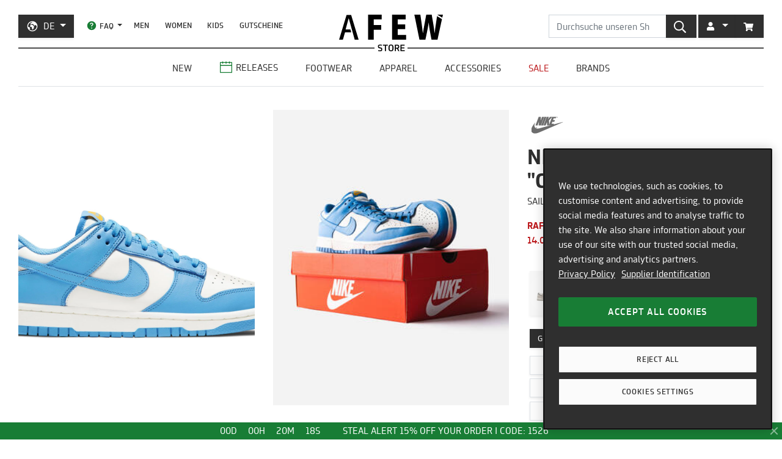

--- FILE ---
content_type: text/javascript; charset=utf-8
request_url: https://api-v3.findify.io/v3/recommend/home-findify-rec-1?user%5Buid%5D=0&user%5Bsid%5D=0&user%5Bpersist%5D=false&user%5Bexist%5D=false&t_client=1768858779195&key=7471d13c-8bc1-451a-936b-a883fbc2a54e&limit=4&slot=home-findify-rec-1&type=latest&rules%5B0%5D%5Bname%5D=category&rules%5B0%5D%5Bvalues%5D%5B0%5D%5Bvalue%5D%5B0%5D=Nike&rules%5B0%5D%5Bvalues%5D%5B0%5D%5Bvalue%5D%5B1%5D=Dunk&rules%5B0%5D%5Baction%5D=include&rules%5B1%5D%5Bname%5D=brand&rules%5B1%5D%5Bvalues%5D%5B0%5D%5Bvalue%5D%5B0%5D=Nike&rules%5B1%5D%5Baction%5D=include&rules%5B2%5D%5Bname%5D=id&rules%5B2%5D%5Bvalues%5D%5B0%5D%5Bvalue%5D%5B0%5D=DD1503-100&rules%5B2%5D%5Baction%5D=include&rules%5B3%5D%5Bname%5D=id&rules%5B3%5D%5Baction%5D=include&callback=__jp1
body_size: -240
content:
/**/ typeof __jp1 === 'function' && __jp1({"meta":{"limit":4,"offset":0,"user_id":"0","total":0,"rid":"r-146c76eb07a569d899c517b1e28964cb","item_ids":[]},"items":[]});

--- FILE ---
content_type: application/javascript; charset=utf-8
request_url: https://cdn.jsdelivr.net/npm/@findify/bundle@6.15.19/dist/search.js
body_size: 44928
content:
(window.findifyJsonp=window.findifyJsonp||[]).push([[12],{"+eWz":function(e,t){e.exports=function(e,t){if(null==e)return{};var n,r,o={},i=Object.keys(e);for(r=0;r<i.length;r++)n=i[r],t.indexOf(n)>=0||(o[n]=e[n]);return o}},"+m3R":function(e,t,n){"use strict";n.r(t);var r=n("KXty"),o=n("zDdf"),i=n("aWkr"),a=n("n1DA"),l=n.n(a);t.default=Object(r.compose)(Object(r.setDisplayName)("RatingFacet"),Object(o.default)(l.a),Object(r.withProps)((function(e){var t=e.facet;e.config;return{items:t.get("values")}})))(i.default)},"/Nr0":function(e,t,n){function r(e){return(r="function"==typeof Symbol&&"symbol"==typeof Symbol.iterator?function(e){return typeof e}:function(e){return e&&"function"==typeof Symbol&&e.constructor===Symbol&&e!==Symbol.prototype?"symbol":typeof e})(e)}var o=n("ibEE"),i=n("BdLy"),a=n("XJJQ"),l=n("GRPs");e.exports=function(e,t,n){if(!l(n))return!1;var s=r(t);return!!("number"==s?i(n)&&a(t,n.length):"string"==s&&t in n)&&o(n[t],e)}},"/Z5J":function(e,t,n){var r=n("0v71"),o=n("tyG7"),i=n("0y6/"),a=n("QA88"),l=n("DDY+");r({target:"Object",stat:!0,forced:o((function(){a(1)})),sham:!l},{getPrototypeOf:function(e){return a(i(e))}})},"/pcJ":function(e,t,n){"use strict";n.r(t);var r=n("Jmof"),o=n.n(r),i=n("JgyH"),a=n.n(i),l=n("UPie"),s=n.n(l),c=n("ZWvu"),u=n("gWW7"),f=n("k3UE"),d=n("Cx2C");function p(){return(p=Object.assign||function(e){for(var t=1;t<arguments.length;t++){var n=arguments[t];for(var r in n)Object.prototype.hasOwnProperty.call(n,r)&&(e[r]=n[r])}return e}).apply(this,arguments)}var h={style:!1,mobile:!1};t.default=function(e){var t=e.theme,n=e.facet,r=e.items,i=e.config,l=e.currencySymbol,m=e.from,g=e.to,v=e.onChangeMax,y=e.onChangeMin,b=e.onKeypressMin,_=e.onKeypressMax,S=e.onPressButton;return o.a.createElement("div",{className:t.root},i.get("pullSelected")?o.a.createElement(c.default,{array:i.get("pullSelected")?r.filter((function(e){return e.get("selected")})):r,factory:u.default,config:i,theme:t}):null,o.a.createElement(c.default,{array:i.get("pullSelected")?r.filter((function(e){return!e.get("selected")})):r,factory:u.default,config:i,theme:t}),o.a.createElement("div",{className:a()(t.range,t.inputBlock)},o.a.createElement("div",{className:t.inputWrap},o.a.createElement("span",{className:t.currency},l),o.a.createElement(s.a,p({},h,{className:t.input,precision:i.get("precision",0),value:m,max:g||n.get("max"),min:n.get("min"),onBlur:y,onKeyPress:b}))),o.a.createElement("div",{className:t.divider},"-"),o.a.createElement("div",{className:t.inputWrap},o.a.createElement("span",{className:t.currency},l),o.a.createElement(s.a,p({},h,{className:t.input,precision:i.get("precision",0),value:g,min:m||n.get("min"),max:n.get("max"),onBlur:v,onKeyPress:_}))),o.a.createElement(f.default,{onClick:S,className:t.submit},o.a.createElement(d.default,{primary:!0,uppercase:!0},i.getIn(["i18n","submit"])))))}},"0VQa":function(e,t,n){"use strict";var r=n("o+s/"),o=n("tyG7"),i=n("jwTs"),a=n("NG5A"),l=n("HAQU"),s=n("0y6/"),c=n("nEOD"),u=Object.assign;e.exports=!u||o((function(){var e={},t={},n=Symbol();return e[n]=7,"abcdefghijklmnopqrst".split("").forEach((function(e){t[e]=e})),7!=u({},e)[n]||"abcdefghijklmnopqrst"!=i(u({},t)).join("")}))?function(e,t){for(var n=s(e),o=arguments.length,u=1,f=a.f,d=l.f;o>u;)for(var p,h=c(arguments[u++]),m=f?i(h).concat(f(h)):i(h),g=m.length,v=0;g>v;)p=m[v++],r&&!d.call(h,p)||(n[p]=h[p]);return n}:u},"0kbf":function(e,t,n){"use strict";n.r(t);var r=n("Jmof"),o=n.n(r),i=n("JgyH"),a=n.n(i),l=n("fYRk"),s=n("ZWvu"),c=n("k19o"),u=n("k3UE"),f=n("Cx2C");function d(){return(d=Object.assign||function(e){for(var t=1;t<arguments.length;t++){var n=arguments[t];for(var r in n)Object.prototype.hasOwnProperty.call(n,r)&&(e[r]=n[r])}return e}).apply(this,arguments)}var p=function(e){var t=e.item,n=e.index,r=e.getItemProps,i=e.highlighted,l=e.theme;return o.a.createElement(u.default,d({className:a()(l.option,i===n&&l.highlighted)},r({item:t})),o.a.createElement(f.default,{primary:!0,lowercase:!0},t.get("label")))};t.default=function(e){var t=e.onChange,n=e.items,r=e.selectedItem,i=e.theme,h=e.className;return o.a.createElement(l.default,{onChange:t,selectedItem:r||n.get(0),itemToString:function(e){return e.get("label")}},(function(e){var t,r,l,m=e.isOpen,g=e.selectedItem,v=e.getToggleButtonProps,y=e.getItemProps,b=e.highlightedIndex;return o.a.createElement("div",{className:a()(i.root,h)},o.a.createElement(u.default,d({},v(),{className:i.select}),o.a.createElement(f.default,{primary:!0,lowercase:!0},g.get("label")),o.a.createElement(c.default,{name:"ArrowDown",className:i.arrow})),o.a.createElement("div",{className:a()(i.dropdown,(t={},r=i.open,l=m,r in t?Object.defineProperty(t,r,{value:l,enumerable:!0,configurable:!0,writable:!0}):t[r]=l,t))},o.a.createElement(s.default,{theme:i,highlighted:b,getItemProps:y,array:n.filter((function(e){return!e.equals(g)})),factory:p})))}))}},"0vYO":function(e,t){e.exports={root:"findify-components--sorting",icon:"findify-components--sorting__icon",title:"findify-components--sorting__title",dropdown:"findify-components--sorting__dropdown"}},"1RP2":function(e,t,n){"use strict";Object.defineProperty(t,"__esModule",{value:!0});var r=a(n("g22a")),o=a(n("wdT7")),i=a(n("RC5I"));n("PT4C");function a(e){return e&&e.__esModule?e:{default:e}}var l=function(){function e(t){var n=t.cellCount,o=t.cellSizeGetter,a=t.estimatedCellSize;(0,r.default)(this,e),this._lastMeasuredIndex=-1,this._cellSizeGetter=o,this._cellCount=n,this._estimatedCellSize=a,this._layoutVector=new i.default,this._layoutVector.setLength(n),this._layoutVector.setDefaultSize(a)}return(0,o.default)(e,[{key:"areOffsetsAdjusted",value:function(){return!1}},{key:"configure",value:function(e){var t=e.cellCount,n=e.estimatedCellSize,r=e.cellSizeGetter;this._cellCount=t,this._estimatedCellSize=n,this._cellSizeGetter=r,this._layoutVector.setLength(t),this._layoutVector.setDefaultSize(n)}},{key:"getCellCount",value:function(){return this._cellCount}},{key:"getEstimatedCellSize",value:function(){return this._estimatedCellSize}},{key:"getLastMeasuredIndex",value:function(){return this._lastMeasuredIndex}},{key:"getOffsetAdjustment",value:function(){return 0}},{key:"getSizeAndPositionOfCell",value:function(e){if(e<0||e>=this._cellCount)throw Error("Requested index "+e+" is outside of range 0.."+this._cellCount);var t=this._layoutVector;if(e>this._lastMeasuredIndex){for(var n={index:this._lastMeasuredIndex+1},r=n.index;r<=e;n.index=++r){var o=this._cellSizeGetter(n);if(void 0===o||o!=o)throw Error("Invalid size returned for cell "+r+" of value "+o);null!==o&&t.setItemSize(r,o)}this._lastMeasuredIndex=Math.min(e,this._cellCount-1)}return{offset:t.start(e),size:t.getItemSize(e)}}},{key:"getSizeAndPositionOfLastMeasuredCell",value:function(){var e=this._lastMeasuredIndex;if(e<=0)return{offset:0,size:0};var t=this._layoutVector;return{offset:t.start(e),size:t.getItemSize(e)}}},{key:"getTotalSize",value:function(){var e=this._cellCount-1;return e>=0?this._layoutVector.end(e):0}},{key:"getUpdatedOffsetForIndex",value:function(e){var t=e.align,n=void 0===t?"auto":t,r=e.containerSize,o=e.currentOffset,i=e.targetIndex;if(r<=0)return 0;var a=this.getSizeAndPositionOfCell(i),l=a.offset,s=l-r+a.size,c=void 0;switch(n){case"start":c=l;break;case"end":c=s;break;case"center":c=l-(r-a.size)/2;break;default:c=Math.max(s,Math.min(l,o))}var u=this.getTotalSize();return Math.max(0,Math.min(u-r,c))}},{key:"getVisibleCellRange",value:function(e){if(0===this.getTotalSize())return{};var t=e.containerSize,n=e.offset,r=n+t-1;return{start:this._findNearestCell(n),stop:this._findNearestCell(r)}}},{key:"resetCell",value:function(e){this._lastMeasuredIndex=Math.min(this._lastMeasuredIndex,e-1)}},{key:"_findNearestCell",value:function(e){if(isNaN(e))throw Error("Invalid offset "+e+" specified");for(var t=this._layoutVector,n=this._cellCount-1,r=Math.max(0,Math.min(e,t.start(n))),o=t.indexOf(r);o>this._lastMeasuredIndex;){if(this.getSizeAndPositionOfCell(o),o===n)return o;-1===(o=t.indexOf(r))&&(o=this._lastMeasuredIndex,this._lastMeasuredIndex=o-1,r=Math.max(0,Math.min(e,t.start(n))))}return o}}]),e}();t.default=l},"1uCT":function(e,t,n){"use strict";Object.defineProperty(t,"__esModule",{value:!0}),t.default=function(){if(!1!==a)return a;if("undefined"!=typeof document){var e=document.createElement("div");(0,i.default)(e,{width:100,height:100,position:"absolute",top:-9999,overflow:"scroll",MsOverflowStyle:"scrollbar"}),document.body.appendChild(e),a=e.offsetWidth-e.clientWidth,document.body.removeChild(e)}else a=0;return a||0};var r,o=n("Mxq1"),i=(r=o)&&r.__esModule?r:{default:r};var a=!1},"2g2b":function(e,t,n){"use strict";n.r(t);var r=n("KXty"),o=n("aZci"),i=n("zDdf"),a=n("qYZR"),l=n("mzg/"),s=n("fuLC"),c=n("UqoH"),u=n("O68y"),f=n("vKfR"),d=n("b3tc"),p=n.n(d),h=n("i40y"),m={from:{transform:"translate3d(-100%, 0, 0)"},to:{transform:"translate3d(0%, 0, 0)"}},g=Object(r.compose)(Object(r.setDisplayName)("Search"),Object(i.default)(p.a),l.default,o.connectItems,Object(r.branch)((function(e){return!e.items.size}),r.renderNothing),h.default,Object(r.branch)((function(e){return e.isMobile}),Object(r.compose)(Object(r.withProps)({theme:{}}),Object(s.withDrawer)("Filters",c.default,m),Object(s.withDrawer)("Sorting",u.default,m),Object(a.default)({showMobileFacets:function(e){var t=e.showModal;return function(){return t("Filters")}},showMobileSort:function(e){var t=e.showModal;return function(){return t("Sorting")}},hideMobileFacets:function(e){var t=e.hideModal;return function(){return t("Filters")}},hideMobileSort:function(e){var t=e.hideModal;return function(){return t("Sorting")}}}))))(f.default);t.default=g},"2nRU":function(e,t){function n(){return e.exports=n=Object.assign||function(e){for(var t=1;t<arguments.length;t++){var n=arguments[t];for(var r in n)Object.prototype.hasOwnProperty.call(n,r)&&(e[r]=n[r])}return e},n.apply(this,arguments)}e.exports=n},"2uGM":function(e,t,n){"use strict";n.r(t),n.d(t,"getComponent",(function(){return c}));var r=n("KXty"),o=n("PUr1"),i=n("4g+c"),a=n("+m3R"),l=n("vjze"),s=n("94ZJ"),c=function(e){return{text:o.default,range:i.default,rating:a.default,price:i.default,color:l.default,category:s.default}[e]||function(){return null}};t.default=Object(r.compose)(Object(r.withPropsOnChange)(["config","type"],(function(e){var t=e.config,n=e.facet,r=n.get("name"),o=t.getIn(["facets","types",r])||n.get("type"),i=t.getIn(["facets",o]);return{config:t.merge(i),title:t.getIn(["facets","labels",r],r),component:c(o)}})))(Object(r.componentFromProp)("component"))},"30m+":function(e,t,n){"use strict";n.r(t);var r=n("Jmof"),o=n("fROl"),i=n("nGW9"),a=n("u07w"),l=n.n(a);function s(e){return(s="function"==typeof Symbol&&"symbol"==typeof Symbol.iterator?function(e){return typeof e}:function(e){return e&&"function"==typeof Symbol&&e.constructor===Symbol&&e!==Symbol.prototype?"symbol":typeof e})(e)}function c(e,t){var n=Object.keys(e);if(Object.getOwnPropertySymbols){var r=Object.getOwnPropertySymbols(e);t&&(r=r.filter((function(t){return Object.getOwnPropertyDescriptor(e,t).enumerable}))),n.push.apply(n,r)}return n}function u(e){for(var t=1;t<arguments.length;t++){var n=null!=arguments[t]?arguments[t]:{};t%2?c(n,!0).forEach((function(t){g(e,t,n[t])})):Object.getOwnPropertyDescriptors?Object.defineProperties(e,Object.getOwnPropertyDescriptors(n)):c(n).forEach((function(t){Object.defineProperty(e,t,Object.getOwnPropertyDescriptor(n,t))}))}return e}function f(e,t){if(null==e)return{};var n,r,o=function(e,t){if(null==e)return{};var n,r,o={},i=Object.keys(e);for(r=0;r<i.length;r++)n=i[r],t.indexOf(n)>=0||(o[n]=e[n]);return o}(e,t);if(Object.getOwnPropertySymbols){var i=Object.getOwnPropertySymbols(e);for(r=0;r<i.length;r++)n=i[r],t.indexOf(n)>=0||Object.prototype.propertyIsEnumerable.call(e,n)&&(o[n]=e[n])}return o}function d(e,t){for(var n=0;n<t.length;n++){var r=t[n];r.enumerable=r.enumerable||!1,r.configurable=!0,"value"in r&&(r.writable=!0),Object.defineProperty(e,r.key,r)}}function p(e){return(p=Object.setPrototypeOf?Object.getPrototypeOf:function(e){return e.__proto__||Object.getPrototypeOf(e)})(e)}function h(e){if(void 0===e)throw new ReferenceError("this hasn't been initialised - super() hasn't been called");return e}function m(e,t){return(m=Object.setPrototypeOf||function(e,t){return e.__proto__=t,e})(e,t)}function g(e,t,n){return t in e?Object.defineProperty(e,t,{value:n,enumerable:!0,configurable:!0,writable:!0}):e[t]=n,e}var v=Object(r.createFactory)(i.default),y=function(e){function t(e){var n;return function(e,t){if(!(e instanceof t))throw new TypeError("Cannot call a class as a function")}(this,t),n=function(e,t){return!t||"object"!==s(t)&&"function"!=typeof t?h(e):t}(this,p(t).call(this,e)),g(h(n),"autoSizer",void 0),g(h(n),"list",void 0),g(h(n),"cache",new o.CellMeasurerCache({fixedWidth:!0})),g(h(n),"initAutoSizer",(function(e){e&&!n.autoSizer&&(n.autoSizer=e,e._onResize())})),g(h(n),"initList",(function(e){e&&!n.list&&(n.list=e)})),g(h(n),"handleScroll",(function(e){var t=e.target,r=t.scrollTop,o=t.scrollLeft;n.list.Grid.handleScrollEvent({scrollTop:r,scrollLeft:o})})),g(h(n),"rowRenderer",(function(e){var t=e.index,i=e.key,a=e.parent,l=e.style,s=n.props,c=s.array,d=s.factory,p=f(s,["array","factory"]),h=c.get(t);return Object(r.createElement)(o.CellMeasurer,{parent:a,key:i,cache:n.cache,columnIndex:0,rowIndex:t},(function(e){e.measure;return Object(r.createElement)(d,u({},p,{item:h,style:l,key:h.hashCode()}))}))})),n}var n,i,a;return function(e,t){if("function"!=typeof t&&null!==t)throw new TypeError("Super expression must either be null or a function");e.prototype=Object.create(t&&t.prototype,{constructor:{value:e,writable:!0,configurable:!0}}),t&&m(e,t)}(t,e),n=t,(i=[{key:"render",value:function(){return v(u({},this.props,{theme:l.a,rowRenderer:this.rowRenderer,initAutoSizer:this.initAutoSizer,initList:this.initList,handleScroll:this.handleScroll,cache:this.cache}))}}])&&d(n.prototype,i),a&&d(n,a),t}(r.Component);g(y,"displayName","VirtualizedList"),t.default=y},"38CF":function(e,t){e.exports={root:"findify-components--dropdown",select:"findify-components--dropdown__select",arrow:"findify-components--dropdown__arrow",dropdown:"findify-components--dropdown__dropdown",open:"findify-components--dropdown__open",option:"findify-components--dropdown__option",highlighted:"findify-components--dropdown__highlighted"}},"39Oy":function(e,t,n){"use strict";n.r(t);var r=n("Jmof"),o=n.n(r),i=n("JH01"),a=n("D5tF"),l=n("2uGM"),s=n("k3UE"),c=n("JgyH"),u=n.n(c),f=n("k19o"),d=n("Cx2C"),p=function(e){var t=e.active,n=e.config,r=e.theme;return o.a.createElement("div",{className:u()(r.container,r[t.get("type")])},o.a.createElement(l.default,{isExpanded:!0,type:t.get("type"),facet:t,config:n,theme:{range:r.range,expand:r.expand,expandedList:r.expandedList},isMobile:!0}))};t.default=function(e){var t=e.theme,n=e.facets,r=e.activeFacet,l=e.selectFacet,c=e.onReset,h=e.config,m=e.meta,g=e.hideModal,v=e.total,y=e.filtersSelected;return o.a.createElement("div",{className:u()(t.modal,"mobile")},o.a.createElement("div",{className:t.header},o.a.createElement("div",{className:t.title},r?null:o.a.createElement(d.default,{primary:!0,uppercase:!0},h.getIn(["facets","i18n","filters"],"Filters")),!r&&v?o.a.createElement(d.default,{secondary:!0,uppercase:!0,className:t.filterCount},"(",v,")"):null,r?o.a.createElement(d.default,{primary:!0,uppercase:!0},h.getIn(["facets","labels",r.get("name")])):null,r&&y?o.a.createElement(d.default,{secondary:!0,uppercase:!0,className:t.filterCount},"(",y,")"):null),o.a.createElement(s.default,{onClick:r?l:g,className:t.backButton},o.a.createElement(f.default,{name:"ArrowBack"})),m.get("filters")&&m.get("filters").size?o.a.createElement(s.default,{onClick:c},o.a.createElement(d.default,{secondary:!0,uppercase:!0},h.getIn(["facets","i18n","clearAll"],"Clear All"))):null),o.a.createElement("div",{className:t.body},o.a.createElement(i.default,{config:h,theme:t,selectFacet:l,active:r,facets:n,condition:!!r,right:a.default,left:p})),o.a.createElement(s.default,{className:t.footer,onClick:r?l:g},h.getIn(["facets","i18n",r?"done":"showResults"],"See results")))}},"3R8O":function(e,t,n){"use strict";Object.defineProperty(t,"__esModule",{value:!0}),t.default=function(e){var t=e.clientHeight,n=getComputedStyle(e),r=n.paddingTop,o=n.paddingBottom;return t-parseFloat(r)-parseFloat(o)}},"3r6Z":function(e,t,n){"use strict";n.r(t);var r=n("Jmof"),o=n.n(r),i=n("KXty"),a=n("k3UE"),l=n("Cx2C"),s=n("k19o"),c=n("ZWvu"),u=Object(i.withHandlers)({onClick:function(e){var t=e.onClick,n=e.index;return function(){return t(n)}}})((function(e){var t=e.item,n=e.theme,r=e.onClick;return o.a.createElement(a.default,{onClick:r,disabled:t.get("selected"),className:n.item},o.a.createElement(l.default,{primary:!0,uppercase:!0},o.a.createElement(s.default,{name:t.get("selected")?"RadioFilled":"RadioEmpty"}),t.get("label")))}));t.default=function(e){var t=e.theme,n=e.style,r=e.hideModal,i=e.config,f=e.items,d=e.setSorting;return o.a.createElement("div",{className:t.root,style:n},o.a.createElement("div",{className:t.header},o.a.createElement("div",{className:t.title},o.a.createElement(l.default,{primary:!0,uppercase:!0},i.getIn(["sorting","i18n","sorting"],"Sorting"))),o.a.createElement(a.default,{onClick:r},o.a.createElement(s.default,{name:"ArrowBack"}))),o.a.createElement("div",{className:t.body},o.a.createElement(c.default,{onClick:d,theme:t,array:f,factory:u})),o.a.createElement(a.default,{className:t.footer,onClick:r},i.getIn(["facets","i18n","showResults"],"See results")))}},"4L9m":function(e,t,n){"use strict";n.r(t);var r=n("KXty"),o=n("aZci"),i=n("zDdf"),a=n("Tz3a"),l=n("UvIi"),s=n.n(l);t.default=Object(r.compose)(Object(r.setDisplayName)("PoweredBy"),Object(i.default)(s.a),o.connectConfig)(a.default)},"4Rvm":function(e,t,n){"use strict";n.r(t),n.d(t,"hidable",(function(){return s}));var r=n("Jmof"),o=n.n(r),i=n("Cx2C"),a=n("k19o"),l=n("k3UE");t.default=function(e){var t=e.theme,n=e.config,r=e.meta,s=e.onReset;return n.get("showFacetsTitle")?null:o.a.createElement("div",{className:t.header},o.a.createElement(a.default,{name:"Filters",className:t.icon}),o.a.createElement(i.default,{primary:!0,uppercase:!0,className:t.title},n.getIn(["facets","i18n","filters"],"Filters")),r.get("filters")&&r.get("filters").size?o.a.createElement(l.default,{className:t.reset,onClick:s},o.a.createElement(i.default,{secondary:!0,uppercase:!0},n.getIn(["facets","i18n","clearAll"],"Clear all"))):null)};var s=function(e){var t=e.theme,n=e.config,r=e.meta,s=e.onReset,c=e.onHide;return n.get("showFacetsTitle")?null:o.a.createElement("div",{className:t.header},o.a.createElement(a.default,{name:"Filters",className:t.icon}),o.a.createElement(i.default,{primary:!0,uppercase:!0,className:t.title},n.getIn(["facets","i18n","filters"],"Filters"),r.get("filters")&&r.get("filters").size?o.a.createElement(l.default,{onClick:s},o.a.createElement(i.default,{secondary:!0,uppercase:!0,style:{marginLeft:5}},"(",n.getIn(["facets","i18n","clearAll"],"Clear all"),")")):null),o.a.createElement(l.default,{className:t.hide,onClick:c},o.a.createElement(i.default,{secondary:!0,uppercase:!0},n.getIn(["facets","i18n","hideDesktopFacets"],"Hide"),o.a.createElement(a.default,{name:"XDark"}))))}},"4g+c":function(e,t,n){"use strict";n.r(t);var r=n("KXty"),o=n("zDdf"),i=n("/pcJ"),a=n("hopa"),l=n.n(a);t.default=Object(r.compose)(Object(r.setDisplayName)("RangeFacet"),Object(o.default)(l.a),Object(r.withProps)((function(e){var t=e.facet;e.config;return{items:t.get("values")}})),Object(r.withPropsOnChange)(["config"],(function(e){var t=e.config;return{currencySymbol:t.getIn(["currency","symbol"])||t.getIn(["currency_setup","code"])}})),Object(r.withStateHandlers)((function(e){e.facet;return{from:void 0,to:void 0}}),{onReset:function(){return function(e){return{from:void 0,to:void 0}}},onChangeMin:function(e,t){var n=e.from,r=e.to,o=t.facet;return function(e){var t=parseFloat(e.target.value)||n||o.get("min");return isNaN(t)?{from:void 0}:{from:t>r?r:t<o.get("min")?o.get("min"):t}}},onChangeMax:function(e,t){var n=e.from,r=e.to,o=t.facet;return function(e){var t=parseFloat(e.target.value)||r||o.get("max");return isNaN(t)?{to:void 0}:{to:t<n?n:t>o.get("max")?o.get("max"):t}}},onCommit:function(e,t){var n=e.from,r=e.to,o=t.facet;return function(){if(n||r){[n,r].join("_");return o.setValue({from:n,to:r}),{from:void 0,to:void 0}}}}}),Object(r.withHandlers)({onPressButton:function(e){var t=e.onCommit;return function(e){e.preventDefault(),Promise.resolve().then((function(){return t()}))}},onKeypressMin:function(e){var t=e.onCommit,n=e.onChangeMin;return function(e){"Enter"===e.key&&(n(e),Promise.resolve().then((function(){return t()})))}},onKeypressMax:function(e){var t=e.onCommit,n=e.onChangeMax;return function(e){"Enter"===e.key&&(n(e),Promise.resolve().then((function(){return t()})))}}}))(i.default)},"7+jm":function(e,t,n){var r=n("vQNF"),o=n("/Nr0"),i=n("ktgo");e.exports=function(e){return function(t,n,a){return a&&"number"!=typeof a&&o(t,n,a)&&(n=a=void 0),t=i(t),void 0===n?(n=t,t=0):n=i(n),a=void 0===a?t<n?1:-1:i(a),r(t,n,a,e)}}},"88wX":function(e,t,n){"use strict";Object.defineProperty(t,"__esModule",{value:!0});var r=Object.assign||function(e){for(var t=1;t<arguments.length;t++){var n=arguments[t];for(var r in n)Object.prototype.hasOwnProperty.call(n,r)&&(e[r]=n[r])}return e};t.renderViewDefault=function(e){return a.default.createElement("div",e)},t.renderTrackHorizontalDefault=function(e){var t=e.style,n=l(e,["style"]),o=r({},t,{right:2,bottom:2,left:2,borderRadius:3});return a.default.createElement("div",r({style:o},n))},t.renderTrackVerticalDefault=function(e){var t=e.style,n=l(e,["style"]),o=r({},t,{right:2,bottom:2,top:2,borderRadius:3});return a.default.createElement("div",r({style:o},n))},t.renderThumbHorizontalDefault=function(e){var t=e.style,n=l(e,["style"]),o=r({},t,{cursor:"pointer",borderRadius:"inherit",backgroundColor:"rgba(0,0,0,.2)"});return a.default.createElement("div",r({style:o},n))},t.renderThumbVerticalDefault=function(e){var t=e.style,n=l(e,["style"]),o=r({},t,{cursor:"pointer",borderRadius:"inherit",backgroundColor:"rgba(0,0,0,.2)"});return a.default.createElement("div",r({style:o},n))};var o,i=n("Jmof"),a=(o=i)&&o.__esModule?o:{default:o};function l(e,t){var n={};for(var r in e)t.indexOf(r)>=0||Object.prototype.hasOwnProperty.call(e,r)&&(n[r]=e[r]);return n}},"94ZJ":function(e,t,n){"use strict";n.r(t);var r=n("KXty"),o=n("zDdf"),i=n("CA7k"),a=n("YdaA"),l=n.n(a);function s(e,t){var n=Object.keys(e);if(Object.getOwnPropertySymbols){var r=Object.getOwnPropertySymbols(e);t&&(r=r.filter((function(t){return Object.getOwnPropertyDescriptor(e,t).enumerable}))),n.push.apply(n,r)}return n}function c(e,t,n){return t in e?Object.defineProperty(e,t,{value:n,enumerable:!0,configurable:!0,writable:!0}):e[t]=n,e}t.default=Object(r.compose)(Object(r.setDisplayName)("CategoryFacet"),Object(o.default)(l.a),Object(r.withStateHandlers)((function(e){return{isExpanded:e.isExpanded}}),{onToggle:function(e){return function(){return function(e){for(var t=1;t<arguments.length;t++){var n=null!=arguments[t]?arguments[t]:{};t%2?s(n,!0).forEach((function(t){c(e,t,n[t])})):Object.getOwnPropertyDescriptors?Object.defineProperties(e,Object.getOwnPropertyDescriptors(n)):s(n).forEach((function(t){Object.defineProperty(e,t,Object.getOwnPropertyDescriptor(n,t))}))}return e}({},e,{isExpanded:!e.isExpanded})}}}),Object(r.withProps)((function(e){var t=e.facet;e.isExpanded;return{items:t.get("values"),total:t.get("values").reduce((function(e,t){return e+t.get("count")}),0)}})))(i.default)},"94tO":function(e,t,n){"use strict";n.r(t);var r=n("KXty"),o=n("zDdf"),i=n("VjZN"),a=n("ABws"),l=n.n(a);t.default=Object(r.compose)(Object(r.setDisplayName)("Drawer"),Object(o.default)(l.a))(i.default)},"9H6C":function(e,t,n){"use strict";function r(e){return(r="function"==typeof Symbol&&"symbol"==typeof Symbol.iterator?function(e){return typeof e}:function(e){return e&&"function"==typeof Symbol&&e.constructor===Symbol&&e!==Symbol.prototype?"symbol":typeof e})(e)}Object.defineProperty(t,"__esModule",{value:!0});var o=Object.assign||function(e){for(var t=1;t<arguments.length;t++){var n=arguments[t];for(var r in n)Object.prototype.hasOwnProperty.call(n,r)&&(e[r]=n[r])}return e},i=function(){function e(e,t){for(var n=0;n<t.length;n++){var r=t[n];r.enumerable=r.enumerable||!1,r.configurable=!0,"value"in r&&(r.writable=!0),Object.defineProperty(e,r.key,r)}}return function(t,n,r){return n&&e(t.prototype,n),r&&e(t,r),t}}(),a=n("DQrB"),l=y(a),s=y(n("Mxq1")),c=n("Jmof"),u=y(n("T9WB")),f=y(n("vhNS")),d=y(n("1uCT")),p=y(n("IQ0x")),h=y(n("CkwD")),m=y(n("3R8O")),g=n("KJ96"),v=n("88wX");function y(e){return e&&e.__esModule?e:{default:e}}var b=function(e){function t(e){var n;!function(e,t){if(!(e instanceof t))throw new TypeError("Cannot call a class as a function")}(this,t);for(var o=arguments.length,i=Array(o>1?o-1:0),a=1;a<o;a++)i[a-1]=arguments[a];var l=function(e,t){if(!e)throw new ReferenceError("this hasn't been initialised - super() hasn't been called");return!t||"object"!==r(t)&&"function"!=typeof t?e:t}(this,(n=t.__proto__||Object.getPrototypeOf(t)).call.apply(n,[this,e].concat(i)));return l.getScrollLeft=l.getScrollLeft.bind(l),l.getScrollTop=l.getScrollTop.bind(l),l.getScrollWidth=l.getScrollWidth.bind(l),l.getScrollHeight=l.getScrollHeight.bind(l),l.getClientWidth=l.getClientWidth.bind(l),l.getClientHeight=l.getClientHeight.bind(l),l.getValues=l.getValues.bind(l),l.getThumbHorizontalWidth=l.getThumbHorizontalWidth.bind(l),l.getThumbVerticalHeight=l.getThumbVerticalHeight.bind(l),l.getScrollLeftForOffset=l.getScrollLeftForOffset.bind(l),l.getScrollTopForOffset=l.getScrollTopForOffset.bind(l),l.scrollLeft=l.scrollLeft.bind(l),l.scrollTop=l.scrollTop.bind(l),l.scrollToLeft=l.scrollToLeft.bind(l),l.scrollToTop=l.scrollToTop.bind(l),l.scrollToRight=l.scrollToRight.bind(l),l.scrollToBottom=l.scrollToBottom.bind(l),l.handleTrackMouseEnter=l.handleTrackMouseEnter.bind(l),l.handleTrackMouseLeave=l.handleTrackMouseLeave.bind(l),l.handleHorizontalTrackMouseDown=l.handleHorizontalTrackMouseDown.bind(l),l.handleVerticalTrackMouseDown=l.handleVerticalTrackMouseDown.bind(l),l.handleHorizontalThumbMouseDown=l.handleHorizontalThumbMouseDown.bind(l),l.handleVerticalThumbMouseDown=l.handleVerticalThumbMouseDown.bind(l),l.handleWindowResize=l.handleWindowResize.bind(l),l.handleScroll=l.handleScroll.bind(l),l.handleDrag=l.handleDrag.bind(l),l.handleDragEnd=l.handleDragEnd.bind(l),l.state={didMountUniversal:!1},l}return function(e,t){if("function"!=typeof t&&null!==t)throw new TypeError("Super expression must either be null or a function, not "+r(t));e.prototype=Object.create(t&&t.prototype,{constructor:{value:e,enumerable:!1,writable:!0,configurable:!0}}),t&&(Object.setPrototypeOf?Object.setPrototypeOf(e,t):e.__proto__=t)}(t,e),i(t,[{key:"componentDidMount",value:function(){this.addListeners(),this.update(),this.componentDidMountUniversal()}},{key:"componentDidMountUniversal",value:function(){this.props.universal&&this.setState({didMountUniversal:!0})}},{key:"componentDidUpdate",value:function(){this.update()}},{key:"componentWillUnmount",value:function(){this.removeListeners(),(0,a.cancel)(this.requestFrame),clearTimeout(this.hideTracksTimeout),clearInterval(this.detectScrollingInterval)}},{key:"getScrollLeft",value:function(){return this.view?this.view.scrollLeft:0}},{key:"getScrollTop",value:function(){return this.view?this.view.scrollTop:0}},{key:"getScrollWidth",value:function(){return this.view?this.view.scrollWidth:0}},{key:"getScrollHeight",value:function(){return this.view?this.view.scrollHeight:0}},{key:"getClientWidth",value:function(){return this.view?this.view.clientWidth:0}},{key:"getClientHeight",value:function(){return this.view?this.view.clientHeight:0}},{key:"getValues",value:function(){var e=this.view||{},t=e.scrollLeft,n=void 0===t?0:t,r=e.scrollTop,o=void 0===r?0:r,i=e.scrollWidth,a=void 0===i?0:i,l=e.scrollHeight,s=void 0===l?0:l,c=e.clientWidth,u=void 0===c?0:c,f=e.clientHeight,d=void 0===f?0:f;return{left:n/(a-u)||0,top:o/(s-d)||0,scrollLeft:n,scrollTop:o,scrollWidth:a,scrollHeight:s,clientWidth:u,clientHeight:d}}},{key:"getThumbHorizontalWidth",value:function(){var e=this.props,t=e.thumbSize,n=e.thumbMinSize,r=this.view,o=r.scrollWidth,i=r.clientWidth,a=(0,h.default)(this.trackHorizontal),l=Math.ceil(i/o*a);return a===l?0:t||Math.max(l,n)}},{key:"getThumbVerticalHeight",value:function(){var e=this.props,t=e.thumbSize,n=e.thumbMinSize,r=this.view,o=r.scrollHeight,i=r.clientHeight,a=(0,m.default)(this.trackVertical),l=Math.ceil(i/o*a);return a===l?0:t||Math.max(l,n)}},{key:"getScrollLeftForOffset",value:function(e){var t=this.view,n=t.scrollWidth,r=t.clientWidth;return e/((0,h.default)(this.trackHorizontal)-this.getThumbHorizontalWidth())*(n-r)}},{key:"getScrollTopForOffset",value:function(e){var t=this.view,n=t.scrollHeight,r=t.clientHeight;return e/((0,m.default)(this.trackVertical)-this.getThumbVerticalHeight())*(n-r)}},{key:"scrollLeft",value:function(){var e=arguments.length>0&&void 0!==arguments[0]?arguments[0]:0;this.view&&(this.view.scrollLeft=e)}},{key:"scrollTop",value:function(){var e=arguments.length>0&&void 0!==arguments[0]?arguments[0]:0;this.view&&(this.view.scrollTop=e)}},{key:"scrollToLeft",value:function(){this.view&&(this.view.scrollLeft=0)}},{key:"scrollToTop",value:function(){this.view&&(this.view.scrollTop=0)}},{key:"scrollToRight",value:function(){this.view&&(this.view.scrollLeft=this.view.scrollWidth)}},{key:"scrollToBottom",value:function(){this.view&&(this.view.scrollTop=this.view.scrollHeight)}},{key:"addListeners",value:function(){if("undefined"!=typeof document&&this.view){var e=this.view,t=this.trackHorizontal,n=this.trackVertical,r=this.thumbHorizontal,o=this.thumbVertical;e.addEventListener("scroll",this.handleScroll),(0,d.default)()&&(t.addEventListener("mouseenter",this.handleTrackMouseEnter),t.addEventListener("mouseleave",this.handleTrackMouseLeave),t.addEventListener("mousedown",this.handleHorizontalTrackMouseDown),n.addEventListener("mouseenter",this.handleTrackMouseEnter),n.addEventListener("mouseleave",this.handleTrackMouseLeave),n.addEventListener("mousedown",this.handleVerticalTrackMouseDown),r.addEventListener("mousedown",this.handleHorizontalThumbMouseDown),o.addEventListener("mousedown",this.handleVerticalThumbMouseDown),window.addEventListener("resize",this.handleWindowResize))}}},{key:"removeListeners",value:function(){if("undefined"!=typeof document&&this.view){var e=this.view,t=this.trackHorizontal,n=this.trackVertical,r=this.thumbHorizontal,o=this.thumbVertical;e.removeEventListener("scroll",this.handleScroll),(0,d.default)()&&(t.removeEventListener("mouseenter",this.handleTrackMouseEnter),t.removeEventListener("mouseleave",this.handleTrackMouseLeave),t.removeEventListener("mousedown",this.handleHorizontalTrackMouseDown),n.removeEventListener("mouseenter",this.handleTrackMouseEnter),n.removeEventListener("mouseleave",this.handleTrackMouseLeave),n.removeEventListener("mousedown",this.handleVerticalTrackMouseDown),r.removeEventListener("mousedown",this.handleHorizontalThumbMouseDown),o.removeEventListener("mousedown",this.handleVerticalThumbMouseDown),window.removeEventListener("resize",this.handleWindowResize),this.teardownDragging())}}},{key:"handleScroll",value:function(e){var t=this,n=this.props,r=n.onScroll,o=n.onScrollFrame;r&&r(e),this.update((function(e){var n=e.scrollLeft,r=e.scrollTop;t.viewScrollLeft=n,t.viewScrollTop=r,o&&o(e)})),this.detectScrolling()}},{key:"handleScrollStart",value:function(){var e=this.props.onScrollStart;e&&e(),this.handleScrollStartAutoHide()}},{key:"handleScrollStartAutoHide",value:function(){this.props.autoHide&&this.showTracks()}},{key:"handleScrollStop",value:function(){var e=this.props.onScrollStop;e&&e(),this.handleScrollStopAutoHide()}},{key:"handleScrollStopAutoHide",value:function(){this.props.autoHide&&this.hideTracks()}},{key:"handleWindowResize",value:function(){this.update()}},{key:"handleHorizontalTrackMouseDown",value:function(e){e.preventDefault();var t=e.target,n=e.clientX,r=t.getBoundingClientRect().left,o=this.getThumbHorizontalWidth(),i=Math.abs(r-n)-o/2;this.view.scrollLeft=this.getScrollLeftForOffset(i)}},{key:"handleVerticalTrackMouseDown",value:function(e){e.preventDefault();var t=e.target,n=e.clientY,r=t.getBoundingClientRect().top,o=this.getThumbVerticalHeight(),i=Math.abs(r-n)-o/2;this.view.scrollTop=this.getScrollTopForOffset(i)}},{key:"handleHorizontalThumbMouseDown",value:function(e){e.preventDefault(),this.handleDragStart(e);var t=e.target,n=e.clientX,r=t.offsetWidth,o=t.getBoundingClientRect().left;this.prevPageX=r-(n-o)}},{key:"handleVerticalThumbMouseDown",value:function(e){e.preventDefault(),this.handleDragStart(e);var t=e.target,n=e.clientY,r=t.offsetHeight,o=t.getBoundingClientRect().top;this.prevPageY=r-(n-o)}},{key:"setupDragging",value:function(){(0,s.default)(document.body,g.disableSelectStyle),document.addEventListener("mousemove",this.handleDrag),document.addEventListener("mouseup",this.handleDragEnd),document.onselectstart=p.default}},{key:"teardownDragging",value:function(){(0,s.default)(document.body,g.disableSelectStyleReset),document.removeEventListener("mousemove",this.handleDrag),document.removeEventListener("mouseup",this.handleDragEnd),document.onselectstart=void 0}},{key:"handleDragStart",value:function(e){this.dragging=!0,e.stopImmediatePropagation(),this.setupDragging()}},{key:"handleDrag",value:function(e){if(this.prevPageX){var t=e.clientX,n=-this.trackHorizontal.getBoundingClientRect().left+t-(this.getThumbHorizontalWidth()-this.prevPageX);this.view.scrollLeft=this.getScrollLeftForOffset(n)}if(this.prevPageY){var r=e.clientY,o=-this.trackVertical.getBoundingClientRect().top+r-(this.getThumbVerticalHeight()-this.prevPageY);this.view.scrollTop=this.getScrollTopForOffset(o)}return!1}},{key:"handleDragEnd",value:function(){this.dragging=!1,this.prevPageX=this.prevPageY=0,this.teardownDragging(),this.handleDragEndAutoHide()}},{key:"handleDragEndAutoHide",value:function(){this.props.autoHide&&this.hideTracks()}},{key:"handleTrackMouseEnter",value:function(){this.trackMouseOver=!0,this.handleTrackMouseEnterAutoHide()}},{key:"handleTrackMouseEnterAutoHide",value:function(){this.props.autoHide&&this.showTracks()}},{key:"handleTrackMouseLeave",value:function(){this.trackMouseOver=!1,this.handleTrackMouseLeaveAutoHide()}},{key:"handleTrackMouseLeaveAutoHide",value:function(){this.props.autoHide&&this.hideTracks()}},{key:"showTracks",value:function(){clearTimeout(this.hideTracksTimeout),(0,s.default)(this.trackHorizontal,{opacity:1}),(0,s.default)(this.trackVertical,{opacity:1})}},{key:"hideTracks",value:function(){var e=this;if(!this.dragging&&!this.scrolling&&!this.trackMouseOver){var t=this.props.autoHideTimeout;clearTimeout(this.hideTracksTimeout),this.hideTracksTimeout=setTimeout((function(){(0,s.default)(e.trackHorizontal,{opacity:0}),(0,s.default)(e.trackVertical,{opacity:0})}),t)}}},{key:"detectScrolling",value:function(){var e=this;this.scrolling||(this.scrolling=!0,this.handleScrollStart(),this.detectScrollingInterval=setInterval((function(){e.lastViewScrollLeft===e.viewScrollLeft&&e.lastViewScrollTop===e.viewScrollTop&&(clearInterval(e.detectScrollingInterval),e.scrolling=!1,e.handleScrollStop()),e.lastViewScrollLeft=e.viewScrollLeft,e.lastViewScrollTop=e.viewScrollTop}),100))}},{key:"raf",value:function(e){var t=this;this.requestFrame&&l.default.cancel(this.requestFrame),this.requestFrame=(0,l.default)((function(){t.requestFrame=void 0,e()}))}},{key:"update",value:function(e){var t=this;this.raf((function(){return t._update(e)}))}},{key:"_update",value:function(e){var t=this.props,n=t.onUpdate,r=t.hideTracksWhenNotNeeded,o=this.getValues();if((0,d.default)()){var i=o.scrollLeft,a=o.clientWidth,l=o.scrollWidth,c=(0,h.default)(this.trackHorizontal),u=this.getThumbHorizontalWidth(),f={width:u,transform:"translateX("+i/(l-a)*(c-u)+"px)"},p=o.scrollTop,g=o.clientHeight,v=o.scrollHeight,y=(0,m.default)(this.trackVertical),b=this.getThumbVerticalHeight(),_={height:b,transform:"translateY("+p/(v-g)*(y-b)+"px)"};if(r){var S={visibility:l>a?"visible":"hidden"},w={visibility:v>g?"visible":"hidden"};(0,s.default)(this.trackHorizontal,S),(0,s.default)(this.trackVertical,w)}(0,s.default)(this.thumbHorizontal,f),(0,s.default)(this.thumbVertical,_)}n&&n(o),"function"==typeof e&&e(o)}},{key:"render",value:function(){var e=this,t=(0,d.default)(),n=this.props,r=(n.onScroll,n.onScrollFrame,n.onScrollStart,n.onScrollStop,n.onUpdate,n.renderView),i=n.renderTrackHorizontal,a=n.renderTrackVertical,l=n.renderThumbHorizontal,s=n.renderThumbVertical,u=n.tagName,p=(n.hideTracksWhenNotNeeded,n.autoHide),h=(n.autoHideTimeout,n.autoHideDuration),m=(n.thumbSize,n.thumbMinSize,n.universal),v=n.autoHeight,y=n.autoHeightMin,b=n.autoHeightMax,_=n.style,S=n.children,w=function(e,t){var n={};for(var r in e)t.indexOf(r)>=0||Object.prototype.hasOwnProperty.call(e,r)&&(n[r]=e[r]);return n}(n,["onScroll","onScrollFrame","onScrollStart","onScrollStop","onUpdate","renderView","renderTrackHorizontal","renderTrackVertical","renderThumbHorizontal","renderThumbVertical","tagName","hideTracksWhenNotNeeded","autoHide","autoHideTimeout","autoHideDuration","thumbSize","thumbMinSize","universal","autoHeight","autoHeightMin","autoHeightMax","style","children"]),O=this.state.didMountUniversal,C=o({},g.containerStyleDefault,v&&o({},g.containerStyleAutoHeight,{minHeight:y,maxHeight:b}),_),k=o({},g.viewStyleDefault,{marginRight:t?-t:0,marginBottom:t?-t:0},v&&o({},g.viewStyleAutoHeight,{minHeight:(0,f.default)(y)?"calc("+y+" + "+t+"px)":y+t,maxHeight:(0,f.default)(b)?"calc("+b+" + "+t+"px)":b+t}),v&&m&&!O&&{minHeight:y,maxHeight:b},m&&!O&&g.viewStyleUniversalInitial),x={transition:"opacity "+h+"ms",opacity:0},I=o({},g.trackHorizontalStyleDefault,p&&x,(!t||m&&!O)&&{display:"none"}),T=o({},g.trackVerticalStyleDefault,p&&x,(!t||m&&!O)&&{display:"none"});return(0,c.createElement)(u,o({},w,{style:C,ref:function(t){e.container=t}}),[(0,c.cloneElement)(r({style:k}),{key:"view",ref:function(t){e.view=t}},S),(0,c.cloneElement)(i({style:I}),{key:"trackHorizontal",ref:function(t){e.trackHorizontal=t}},(0,c.cloneElement)(l({style:g.thumbHorizontalStyleDefault}),{ref:function(t){e.thumbHorizontal=t}})),(0,c.cloneElement)(a({style:T}),{key:"trackVertical",ref:function(t){e.trackVertical=t}},(0,c.cloneElement)(s({style:g.thumbVerticalStyleDefault}),{ref:function(t){e.thumbVertical=t}}))])}}]),t}(c.Component);t.default=b,b.propTypes={onScroll:u.default.func,onScrollFrame:u.default.func,onScrollStart:u.default.func,onScrollStop:u.default.func,onUpdate:u.default.func,renderView:u.default.func,renderTrackHorizontal:u.default.func,renderTrackVertical:u.default.func,renderThumbHorizontal:u.default.func,renderThumbVertical:u.default.func,tagName:u.default.string,thumbSize:u.default.number,thumbMinSize:u.default.number,hideTracksWhenNotNeeded:u.default.bool,autoHide:u.default.bool,autoHideTimeout:u.default.number,autoHideDuration:u.default.number,autoHeight:u.default.bool,autoHeightMin:u.default.oneOfType([u.default.number,u.default.string]),autoHeightMax:u.default.oneOfType([u.default.number,u.default.string]),universal:u.default.bool,style:u.default.object,children:u.default.node},b.defaultProps={renderView:v.renderViewDefault,renderTrackHorizontal:v.renderTrackHorizontalDefault,renderTrackVertical:v.renderTrackVerticalDefault,renderThumbHorizontal:v.renderThumbHorizontalDefault,renderThumbVertical:v.renderThumbVerticalDefault,tagName:"div",thumbMinSize:30,hideTracksWhenNotNeeded:!1,autoHide:!1,autoHideTimeout:1e3,autoHideDuration:200,autoHeight:!1,autoHeightMin:0,autoHeightMax:200,universal:!1}},"9S8a":function(e,t,n){"use strict";Object.defineProperty(t,"__esModule",{value:!0}),t.DEFAULT_WIDTH=t.DEFAULT_HEIGHT=void 0;var r=i(n("g22a")),o=i(n("wdT7"));n("nsxo");function i(e){return e&&e.__esModule?e:{default:e}}var a=t.DEFAULT_HEIGHT=30,l=t.DEFAULT_WIDTH=100,s=function(){function e(){var t=this,n=arguments.length>0&&void 0!==arguments[0]?arguments[0]:{};(0,r.default)(this,e),this._cellHeightCache={},this._cellWidthCache={},this._columnWidthCache={},this._rowHeightCache={},this._columnCount=0,this._rowCount=0,this.columnWidth=function(e){var n=e.index,r=t._keyMapper(0,n);return t._columnWidthCache.hasOwnProperty(r)?t._columnWidthCache[r]:t._defaultWidth},this.rowHeight=function(e){var n=e.index,r=t._keyMapper(n,0);return t._rowHeightCache.hasOwnProperty(r)?t._rowHeightCache[r]:t._defaultHeight};var o=n.defaultHeight,i=n.defaultWidth,s=n.fixedHeight,u=n.fixedWidth,f=n.keyMapper,d=n.minHeight,p=n.minWidth;this._hasFixedHeight=!0===s,this._hasFixedWidth=!0===u,this._minHeight=d||0,this._minWidth=p||0,this._keyMapper=f||c,this._defaultHeight=Math.max(this._minHeight,"number"==typeof o?o:a),this._defaultWidth=Math.max(this._minWidth,"number"==typeof i?i:l)}return(0,o.default)(e,[{key:"clear",value:function(e){var t=arguments.length>1&&void 0!==arguments[1]?arguments[1]:0,n=this._keyMapper(e,t);delete this._cellHeightCache[n],delete this._cellWidthCache[n],this._updateCachedColumnAndRowSizes(e,t)}},{key:"clearAll",value:function(){this._cellHeightCache={},this._cellWidthCache={},this._columnWidthCache={},this._rowHeightCache={},this._rowCount=0,this._columnCount=0}},{key:"hasFixedHeight",value:function(){return this._hasFixedHeight}},{key:"hasFixedWidth",value:function(){return this._hasFixedWidth}},{key:"getHeight",value:function(e){var t=arguments.length>1&&void 0!==arguments[1]?arguments[1]:0;if(this._hasFixedHeight)return this._defaultHeight;var n=this._keyMapper(e,t);return this._cellHeightCache.hasOwnProperty(n)?Math.max(this._minHeight,this._cellHeightCache[n]):this._defaultHeight}},{key:"getWidth",value:function(e){var t=arguments.length>1&&void 0!==arguments[1]?arguments[1]:0;if(this._hasFixedWidth)return this._defaultWidth;var n=this._keyMapper(e,t);return this._cellWidthCache.hasOwnProperty(n)?Math.max(this._minWidth,this._cellWidthCache[n]):this._defaultWidth}},{key:"has",value:function(e){var t=arguments.length>1&&void 0!==arguments[1]?arguments[1]:0,n=this._keyMapper(e,t);return this._cellHeightCache.hasOwnProperty(n)}},{key:"set",value:function(e,t,n,r){var o=this._keyMapper(e,t);t>=this._columnCount&&(this._columnCount=t+1),e>=this._rowCount&&(this._rowCount=e+1),this._cellHeightCache[o]=r,this._cellWidthCache[o]=n,this._updateCachedColumnAndRowSizes(e,t)}},{key:"_updateCachedColumnAndRowSizes",value:function(e,t){if(!this._hasFixedWidth){for(var n=0,r=0;r<this._rowCount;r++)n=Math.max(n,this.getWidth(r,t));var o=this._keyMapper(0,t);this._columnWidthCache[o]=n}if(!this._hasFixedHeight){for(var i=0,a=0;a<this._columnCount;a++)i=Math.max(i,this.getHeight(e,a));var l=this._keyMapper(e,0);this._rowHeightCache[l]=i}}},{key:"defaultHeight",get:function(){return this._defaultHeight}},{key:"defaultWidth",get:function(){return this._defaultWidth}}]),e}();function c(e,t){return e+"-"+t}t.default=s},A1Pf:function(e,t,n){"use strict";Object.defineProperty(t,"__esModule",{value:!0});var r=u(n("zkpP")),o=u(n("g22a")),i=u(n("wdT7")),a=u(n("nONz")),l=u(n("POSU")),s=function(e){if(e&&e.__esModule)return e;var t={};if(null!=e)for(var n in e)Object.prototype.hasOwnProperty.call(e,n)&&(t[n]=e[n]);return t.default=e,t}(n("Jmof")),c=n("wLXD");n("nsxo"),u(n("T9WB"));function u(e){return e&&e.__esModule?e:{default:e}}var f=function(e){function t(){var e,n,i,l;(0,o.default)(this,t);for(var s=arguments.length,c=Array(s),u=0;u<s;u++)c[u]=arguments[u];return n=i=(0,a.default)(this,(e=t.__proto__||(0,r.default)(t)).call.apply(e,[this].concat(c))),i._measure=function(){var e=i.props,t=e.cache,n=e.columnIndex,r=void 0===n?0:n,o=e.parent,a=e.rowIndex,l=void 0===a?i.props.index||0:a,s=i._getCellMeasurements(),c=s.height,u=s.width;c===t.getHeight(l,r)&&u===t.getWidth(l,r)||(t.set(l,r,u,c),o&&"function"==typeof o.recomputeGridSize&&o.recomputeGridSize({columnIndex:r,rowIndex:l}))},l=n,(0,a.default)(i,l)}return(0,l.default)(t,e),(0,i.default)(t,[{key:"componentDidMount",value:function(){this._maybeMeasureCell()}},{key:"componentDidUpdate",value:function(){this._maybeMeasureCell()}},{key:"render",value:function(){var e=this.props.children;return"function"==typeof e?e({measure:this._measure}):e}},{key:"_getCellMeasurements",value:function(){var e=this.props.cache,t=(0,c.findDOMNode)(this);if(t&&t.ownerDocument&&t.ownerDocument.defaultView&&t instanceof t.ownerDocument.defaultView.HTMLElement){var n=t.style.width,r=t.style.height;e.hasFixedWidth()||(t.style.width="auto"),e.hasFixedHeight()||(t.style.height="auto");var o=Math.ceil(t.offsetHeight),i=Math.ceil(t.offsetWidth);return n&&(t.style.width=n),r&&(t.style.height=r),{height:o,width:i}}return{height:0,width:0}}},{key:"_maybeMeasureCell",value:function(){var e=this.props,t=e.cache,n=e.columnIndex,r=void 0===n?0:n,o=e.parent,i=e.rowIndex,a=void 0===i?this.props.index||0:i;if(!t.has(a,r)){var l=this._getCellMeasurements(),s=l.height,c=l.width;t.set(a,r,c,s),o&&"function"==typeof o.invalidateCellSizeAfterRender&&o.invalidateCellSizeAfterRender({columnIndex:r,rowIndex:a})}}}]),t}(s.PureComponent);f.__internalCellMeasurerFlag=!1,f.propTypes=null,t.default=f},ABws:function(e,t){e.exports={"body-no-scroll":"findify-components-common--drawer__body-no-scroll",bodyNoScroll:"findify-components-common--drawer__body-no-scroll",backdrop:"findify-components-common--drawer__backdrop",content:"findify-components-common--drawer__content"}},AFLW:function(e,t,n){"use strict";n.r(t);t.default=function(e){return e.item.get("value")}},BOZS:function(e,t,n){(function(t){(function(){var n,r,o,i,a,l;"undefined"!=typeof performance&&null!==performance&&performance.now?e.exports=function(){return performance.now()}:null!=t&&t.hrtime?(e.exports=function(){return(n()-a)/1e6},r=t.hrtime,i=(n=function(){var e;return 1e9*(e=r())[0]+e[1]})(),l=1e9*t.uptime(),a=i-l):Date.now?(e.exports=function(){return Date.now()-o},o=Date.now()):(e.exports=function(){return(new Date).getTime()-o},o=(new Date).getTime())}).call(this)}).call(this,n("Qi+u"))},BSUs:function(e,t,n){"use strict";function r(e){return(r="function"==typeof Symbol&&"symbol"==typeof Symbol.iterator?function(e){return typeof e}:function(e){return e&&"function"==typeof Symbol&&e.constructor===Symbol&&e!==Symbol.prototype?"symbol":typeof e})(e)}function o(e){var t,n,i="";if(e)if("object"===r(e))if(e.push)for(t=0;t<e.length;t++)e[t]&&(n=o(e[t]))&&(i&&(i+=" "),i+=n);else for(t in e)e[t]&&(n=o(t))&&(i&&(i+=" "),i+=n);else"boolean"==typeof e||e.call||(i&&(i+=" "),i+=e);return i}n.r(t),t.default=function(){for(var e,t=0,n="";t<arguments.length;)(e=o(arguments[t++]))&&(n&&(n+=" "),n+=e);return n}},BdLy:function(e,t,n){var r=n("+2LJ"),o=n("uDjM");e.exports=function(e){return null!=e&&o(e.length)&&!r(e)}},Byd8:function(e,t){e.exports={container:"findify-components-common--sticky__container",wrapper:"findify-components-common--sticky__wrapper",static:"findify-components-common--sticky__static",stuck:"findify-components-common--sticky__stuck",sticky:"findify-components-common--sticky__sticky"}},CA7k:function(e,t,n){"use strict";n.r(t);var r=n("Jmof"),o=n.n(r),i=n("ZWvu"),a=n("srF2"),l=n("k3UE"),s=n("Cx2C"),c=n("k19o");t.default=function(e){var t=e.theme,n=e.items,r=e.config,u=e.facet,f=e.total,d=e.isExpanded,p=e.onToggle;return o.a.createElement("div",{className:t.root},o.a.createElement(l.default,{className:t.item,onClick:u.resetValues},o.a.createElement(s.default,{lowercase:!0,primary:!0,bold:!n.find((function(e){return e.get("selected")}))},r.getIn(["facets","i18n","allCategories"],"All categories")),o.a.createElement(s.default,{secondary:!0,uppercase:!0},"(",f,")")),o.a.createElement(i.default,{config:r,array:n,factory:a.default,limit:!d&&r.get("maxItemsCount",6),theme:t}),n.size>r.get("maxItemsCount",6)?o.a.createElement(l.default,{className:t.expand,onClick:p},o.a.createElement(s.default,{primary:!0,uppercase:!0},o.a.createElement(c.default,{name:d?"Minus":"Plus"}),d?r.getIn(["i18n","less"]):r.getIn(["i18n","more"]))):null)}},CanB:function(e,t,n){"use strict";n.r(t);var r=n("aZci"),o=n("KXty"),i=n("zDdf"),a=n("NBTU"),l=n("THDn"),s=n.n(l);t.default=Object(o.compose)(Object(o.setDisplayName)("Query"),Object(i.default)(s.a),r.connectQuery)(a.default)},CkwD:function(e,t,n){"use strict";Object.defineProperty(t,"__esModule",{value:!0}),t.default=function(e){var t=e.clientWidth,n=getComputedStyle(e),r=n.paddingLeft,o=n.paddingRight;return t-parseFloat(r)-parseFloat(o)}},D5tF:function(e,t,n){"use strict";n.r(t);var r=n("Jmof"),o=n.n(r),i=n("KXty"),a=n("ZWvu"),l=n("k3UE"),s=n("Cx2C"),c=n("gNLg"),u=Object(i.withHandlers)({onClick:function(e){var t=e.selectFacet,n=e.item;return function(){return t(n.get("name"))}}}),f=Object(i.compose)(u,Object(i.withPropsOnChange)(["item"],(function(e){var t=e.item;return{isTextFacet:t&&["category","text"].includes(t.get("type")),selectedValues:t&&t.get("values").filter((function(e){return e.get("selected")}))||Object(c.List)()}})))((function(e){var t=e.item,n=e.isTextFacet,r=e.theme,i=e.onClick,a=e.selectedValues,c=e.config;return o.a.createElement(l.default,{raw:!0,className:r.facetTitle,onClick:i},o.a.createElement("div",{className:r.flexFix},o.a.createElement(s.default,{primary:!0,uppercase:!0,inlineBlock:!0},c.getIn(["facets","labels",t.get("name")],t.get("name"))),n?o.a.createElement(s.default,{secondary:!0,inlineBlock:!0,className:r.selectedValues},a.map((function(e){return e.get("value")})).join(", ")):null,a.size>0&&!n?o.a.createElement(s.default,{className:r.filterCount,secondary:!0,uppercase:!0,inlineBlock:!0},"(",a.size,")"):null))}));t.default=function(e){var t=e.theme,n=e.facets,r=e.selectFacet,i=e.config;return o.a.createElement(a.default,{config:i,theme:t,selectFacet:r,factory:f,array:n})}},D9n4:function(e,t,n){"use strict";n.r(t);var r=n("aZci"),o=n("KXty"),i=n("zDdf"),a=n("x4Ru"),l=n.n(a),s=n("tAWS");t.default=Object(o.compose)(Object(o.setDisplayName)("Banner"),Object(i.default)(l.a),r.connectBanner)(s.default)},DIRF:function(e,t,n){"use strict";Object.defineProperty(t,"__esModule",{value:!0}),t.DEFAULT_SCROLLING_RESET_TIME_INTERVAL=void 0;var r=w(n("KiwO")),o=w(n("2nRU")),i=w(n("zkpP")),a=w(n("g22a")),l=w(n("wdT7")),s=w(n("nONz")),c=w(n("POSU")),u=function(e){if(e&&e.__esModule)return e;var t={};if(null!=e)for(var n in e)Object.prototype.hasOwnProperty.call(e,n)&&(t[n]=e[n]);return t.default=e,t}(n("Jmof")),f=w(n("BSUs")),d=w(n("pkP7")),p=w(n("iC9v")),h=w(n("vT/Q")),m=n("aTWR"),g=w(m),v=w(n("ppBR")),y=w(n("MdGA")),b=w(n("NO2P")),_=n("ziIx"),S=n("velT");n("PT4C"),w(n("T9WB"));function w(e){return e&&e.__esModule?e:{default:e}}var O=t.DEFAULT_SCROLLING_RESET_TIME_INTERVAL=150,C="observed",k="requested",x=function(e){function t(e){(0,a.default)(this,t);var n=(0,s.default)(this,(t.__proto__||(0,i.default)(t)).call(this,e));n._onGridRenderedMemoizer=(0,h.default)(),n._onScrollMemoizer=(0,h.default)(!1),n._deferredInvalidateColumnIndex=null,n._deferredInvalidateRowIndex=null,n._recomputeScrollLeftFlag=!1,n._recomputeScrollTopFlag=!1,n._horizontalScrollBarSize=0,n._verticalScrollBarSize=0,n._scrollbarPresenceChanged=!1,n._renderedColumnStartIndex=0,n._renderedColumnStopIndex=0,n._renderedRowStartIndex=0,n._renderedRowStopIndex=0,n._styleCache={},n._cellCache={},n._debounceScrollEndedCallback=function(){n._disablePointerEventsTimeoutId=null,n.setState({isScrolling:!1,needToResetStyleCache:!1})},n._invokeOnGridRenderedHelper=function(){var e=n.props.onSectionRendered;n._onGridRenderedMemoizer({callback:e,indices:{columnOverscanStartIndex:n._columnStartIndex,columnOverscanStopIndex:n._columnStopIndex,columnStartIndex:n._renderedColumnStartIndex,columnStopIndex:n._renderedColumnStopIndex,rowOverscanStartIndex:n._rowStartIndex,rowOverscanStopIndex:n._rowStopIndex,rowStartIndex:n._renderedRowStartIndex,rowStopIndex:n._renderedRowStopIndex}})},n._setScrollingContainerRef=function(e){n._scrollingContainer=e},n._onScroll=function(e){e.target===n._scrollingContainer&&n.handleScrollEvent(e.target)};var r=new p.default({cellCount:e.columnCount,cellSizeGetter:function(n){return t._wrapSizeGetter(e.columnWidth)(n)},estimatedCellSize:t._getEstimatedColumnSize(e)}),o=new p.default({cellCount:e.rowCount,cellSizeGetter:function(n){return t._wrapSizeGetter(e.rowHeight)(n)},estimatedCellSize:t._getEstimatedRowSize(e)});return n.state={instanceProps:{columnSizeAndPositionManager:r,rowSizeAndPositionManager:o,prevColumnWidth:e.columnWidth,prevRowHeight:e.rowHeight,prevColumnCount:e.columnCount,prevRowCount:e.rowCount,prevIsScrolling:!0===e.isScrolling,prevScrollToColumn:e.scrollToColumn,prevScrollToRow:e.scrollToRow,prevScrollLeft:e.scrollLeft,prevScrollTop:e.scrollTop,scrollbarSize:0,scrollbarSizeMeasured:!1},isScrolling:!1,scrollDirectionHorizontal:m.SCROLL_DIRECTION_FORWARD,scrollDirectionVertical:m.SCROLL_DIRECTION_FORWARD,scrollLeft:e.scrollLeft||0,scrollTop:e.scrollTop||0,scrollPositionChangeReason:null,needToResetStyleCache:!1},e.scrollToRow>0&&(n._initialScrollTop=n._getCalculatedScrollTop(e,n.state)),e.scrollToColumn>0&&(n._initialScrollLeft=n._getCalculatedScrollLeft(e,n.state)),n}return(0,c.default)(t,e),(0,l.default)(t,[{key:"getOffsetForCell",value:function(){var e=arguments.length>0&&void 0!==arguments[0]?arguments[0]:{},t=e.alignment,n=void 0===t?this.props.scrollToAlignment:t,r=e.columnIndex,i=void 0===r?this.props.scrollToColumn:r,a=e.rowIndex,l=void 0===a?this.props.scrollToRow:a,s=(0,o.default)({},this.props,{scrollToAlignment:n,scrollToColumn:i,scrollToRow:l});return{scrollLeft:this._getCalculatedScrollLeft(s),scrollTop:this._getCalculatedScrollTop(s)}}},{key:"getTotalRowsHeight",value:function(){return this.state.instanceProps.rowSizeAndPositionManager.getTotalSize()}},{key:"getTotalColumnsWidth",value:function(){return this.state.instanceProps.columnSizeAndPositionManager.getTotalSize()}},{key:"handleScrollEvent",value:function(e){var t=e.scrollLeft,n=void 0===t?0:t,r=e.scrollTop,o=void 0===r?0:r;if(!(o<0)){this._debounceScrollEnded();var i=this.props,a=i.autoHeight,l=i.autoWidth,s=i.height,c=i.width,u=this.state.instanceProps,f=u.scrollbarSize,d=u.rowSizeAndPositionManager.getTotalSize(),p=u.columnSizeAndPositionManager.getTotalSize(),h=Math.min(Math.max(0,p-c+f),n),g=Math.min(Math.max(0,d-s+f),o);if(this.state.scrollLeft!==h||this.state.scrollTop!==g){var v={isScrolling:!0,scrollDirectionHorizontal:h!==this.state.scrollLeft?h>this.state.scrollLeft?m.SCROLL_DIRECTION_FORWARD:m.SCROLL_DIRECTION_BACKWARD:this.state.scrollDirectionHorizontal,scrollDirectionVertical:g!==this.state.scrollTop?g>this.state.scrollTop?m.SCROLL_DIRECTION_FORWARD:m.SCROLL_DIRECTION_BACKWARD:this.state.scrollDirectionVertical,scrollPositionChangeReason:C};a||(v.scrollTop=g),l||(v.scrollLeft=h),v.needToResetStyleCache=!1,this.setState(v)}this._invokeOnScrollMemoizer({scrollLeft:h,scrollTop:g,totalColumnsWidth:p,totalRowsHeight:d})}}},{key:"invalidateCellSizeAfterRender",value:function(e){var t=e.columnIndex,n=e.rowIndex;this._deferredInvalidateColumnIndex="number"==typeof this._deferredInvalidateColumnIndex?Math.min(this._deferredInvalidateColumnIndex,t):t,this._deferredInvalidateRowIndex="number"==typeof this._deferredInvalidateRowIndex?Math.min(this._deferredInvalidateRowIndex,n):n}},{key:"measureAllCells",value:function(){var e=this.props,t=e.columnCount,n=e.rowCount,r=this.state.instanceProps;r.columnSizeAndPositionManager.getSizeAndPositionOfCell(t-1),r.rowSizeAndPositionManager.getSizeAndPositionOfCell(n-1)}},{key:"recomputeGridSize",value:function(){var e=arguments.length>0&&void 0!==arguments[0]?arguments[0]:{},t=e.columnIndex,n=void 0===t?0:t,r=e.rowIndex,o=void 0===r?0:r,i=this.props,a=i.scrollToColumn,l=i.scrollToRow,s=this.state.instanceProps;s.columnSizeAndPositionManager.resetCell(n),s.rowSizeAndPositionManager.resetCell(o),this._recomputeScrollLeftFlag=a>=0&&(this.state.scrollDirectionHorizontal===m.SCROLL_DIRECTION_FORWARD?n<=a:n>=a),this._recomputeScrollTopFlag=l>=0&&(this.state.scrollDirectionVertical===m.SCROLL_DIRECTION_FORWARD?o<=l:o>=l),this._styleCache={},this._cellCache={},this.forceUpdate()}},{key:"scrollToCell",value:function(e){var t=e.columnIndex,n=e.rowIndex,r=this.props.columnCount,i=this.props;r>1&&void 0!==t&&this._updateScrollLeftForScrollToColumn((0,o.default)({},i,{scrollToColumn:t})),void 0!==n&&this._updateScrollTopForScrollToRow((0,o.default)({},i,{scrollToRow:n}))}},{key:"componentDidMount",value:function(){var e=this.props,n=e.getScrollbarSize,r=e.height,i=e.scrollLeft,a=e.scrollToColumn,l=e.scrollTop,s=e.scrollToRow,c=e.width,u=this.state.instanceProps;if(this._initialScrollTop=0,this._initialScrollLeft=0,this._handleInvalidatedGridSize(),u.scrollbarSizeMeasured||this.setState((function(e){var t=(0,o.default)({},e,{needToResetStyleCache:!1});return t.instanceProps.scrollbarSize=n(),t.instanceProps.scrollbarSizeMeasured=!0,t})),"number"==typeof i&&i>=0||"number"==typeof l&&l>=0){var f=t._getScrollToPositionStateUpdate({prevState:this.state,scrollLeft:i,scrollTop:l});f&&(f.needToResetStyleCache=!1,this.setState(f))}this._scrollingContainer&&(this._scrollingContainer.scrollLeft!==this.state.scrollLeft&&(this._scrollingContainer.scrollLeft=this.state.scrollLeft),this._scrollingContainer.scrollTop!==this.state.scrollTop&&(this._scrollingContainer.scrollTop=this.state.scrollTop));var d=r>0&&c>0;a>=0&&d&&this._updateScrollLeftForScrollToColumn(),s>=0&&d&&this._updateScrollTopForScrollToRow(),this._invokeOnGridRenderedHelper(),this._invokeOnScrollMemoizer({scrollLeft:i||0,scrollTop:l||0,totalColumnsWidth:u.columnSizeAndPositionManager.getTotalSize(),totalRowsHeight:u.rowSizeAndPositionManager.getTotalSize()}),this._maybeCallOnScrollbarPresenceChange()}},{key:"componentDidUpdate",value:function(e,t){var n=this,r=this.props,o=r.autoHeight,i=r.autoWidth,a=r.columnCount,l=r.height,s=r.rowCount,c=r.scrollToAlignment,u=r.scrollToColumn,f=r.scrollToRow,d=r.width,p=this.state,h=p.scrollLeft,m=p.scrollPositionChangeReason,g=p.scrollTop,y=p.instanceProps;this._handleInvalidatedGridSize();var b=a>0&&0===e.columnCount||s>0&&0===e.rowCount;m===k&&(!i&&h>=0&&(h!==this._scrollingContainer.scrollLeft||b)&&(this._scrollingContainer.scrollLeft=h),!o&&g>=0&&(g!==this._scrollingContainer.scrollTop||b)&&(this._scrollingContainer.scrollTop=g));var _=(0===e.width||0===e.height)&&l>0&&d>0;if(this._recomputeScrollLeftFlag?(this._recomputeScrollLeftFlag=!1,this._updateScrollLeftForScrollToColumn(this.props)):(0,v.default)({cellSizeAndPositionManager:y.columnSizeAndPositionManager,previousCellsCount:e.columnCount,previousCellSize:e.columnWidth,previousScrollToAlignment:e.scrollToAlignment,previousScrollToIndex:e.scrollToColumn,previousSize:e.width,scrollOffset:h,scrollToAlignment:c,scrollToIndex:u,size:d,sizeJustIncreasedFromZero:_,updateScrollIndexCallback:function(){return n._updateScrollLeftForScrollToColumn(n.props)}}),this._recomputeScrollTopFlag?(this._recomputeScrollTopFlag=!1,this._updateScrollTopForScrollToRow(this.props)):(0,v.default)({cellSizeAndPositionManager:y.rowSizeAndPositionManager,previousCellsCount:e.rowCount,previousCellSize:e.rowHeight,previousScrollToAlignment:e.scrollToAlignment,previousScrollToIndex:e.scrollToRow,previousSize:e.height,scrollOffset:g,scrollToAlignment:c,scrollToIndex:f,size:l,sizeJustIncreasedFromZero:_,updateScrollIndexCallback:function(){return n._updateScrollTopForScrollToRow(n.props)}}),this._invokeOnGridRenderedHelper(),h!==t.scrollLeft||g!==t.scrollTop){var S=y.rowSizeAndPositionManager.getTotalSize(),w=y.columnSizeAndPositionManager.getTotalSize();this._invokeOnScrollMemoizer({scrollLeft:h,scrollTop:g,totalColumnsWidth:w,totalRowsHeight:S})}this._maybeCallOnScrollbarPresenceChange()}},{key:"componentWillUnmount",value:function(){this._disablePointerEventsTimeoutId&&(0,S.cancelAnimationTimeout)(this._disablePointerEventsTimeoutId)}},{key:"render",value:function(){var e=this.props,t=e.autoContainerWidth,n=e.autoHeight,r=e.autoWidth,i=e.className,a=e.containerProps,l=e.containerRole,s=e.containerStyle,c=e.height,d=e.id,p=e.noContentRenderer,h=e.role,m=e.style,g=e.tabIndex,v=e.width,y=this.state,b=y.instanceProps,_=y.needToResetStyleCache,S=this._isScrolling(),w={boxSizing:"border-box",direction:"ltr",height:n?"auto":c,position:"relative",width:r?"auto":v,WebkitOverflowScrolling:"touch",willChange:"transform"};_&&(this._styleCache={}),this.state.isScrolling||this._resetStyleCache(),this._calculateChildrenToRender(this.props,this.state);var O=b.columnSizeAndPositionManager.getTotalSize(),C=b.rowSizeAndPositionManager.getTotalSize(),k=C>c?b.scrollbarSize:0,x=O>v?b.scrollbarSize:0;x===this._horizontalScrollBarSize&&k===this._verticalScrollBarSize||(this._horizontalScrollBarSize=x,this._verticalScrollBarSize=k,this._scrollbarPresenceChanged=!0),w.overflowX=O+k<=v?"hidden":"auto",w.overflowY=C+x<=c?"hidden":"auto";var I=this._childrenToDisplay,T=0===I.length&&c>0&&v>0;return u.createElement("div",(0,o.default)({ref:this._setScrollingContainerRef},a,{"aria-label":this.props["aria-label"],"aria-readonly":this.props["aria-readonly"],className:(0,f.default)("ReactVirtualized__Grid",i),id:d,onScroll:this._onScroll,role:h,style:(0,o.default)({},w,m),tabIndex:g}),I.length>0&&u.createElement("div",{className:"ReactVirtualized__Grid__innerScrollContainer",role:l,style:(0,o.default)({width:t?"auto":O,height:C,maxWidth:O,maxHeight:C,overflow:"hidden",pointerEvents:S?"none":"",position:"relative"},s)},I),T&&p())}},{key:"_calculateChildrenToRender",value:function(){var e=arguments.length>0&&void 0!==arguments[0]?arguments[0]:this.props,t=arguments.length>1&&void 0!==arguments[1]?arguments[1]:this.state,n=e.cellRenderer,r=e.cellRangeRenderer,o=e.columnCount,i=e.deferredMeasurementCache,a=e.height,l=e.overscanColumnCount,s=e.overscanIndicesGetter,c=e.overscanRowCount,u=e.rowCount,f=e.width,d=e.isScrollingOptOut,p=t.scrollDirectionHorizontal,h=t.scrollDirectionVertical,m=t.instanceProps,g=this._initialScrollTop>0?this._initialScrollTop:t.scrollTop,v=this._initialScrollLeft>0?this._initialScrollLeft:t.scrollLeft,y=this._isScrolling(e,t);if(this._childrenToDisplay=[],a>0&&f>0){var b=m.columnSizeAndPositionManager.getVisibleCellRange({containerSize:f,offset:v}),_=m.rowSizeAndPositionManager.getVisibleCellRange({containerSize:a,offset:g}),S=m.columnSizeAndPositionManager.getOffsetAdjustment({containerSize:f,offset:v}),w=m.rowSizeAndPositionManager.getOffsetAdjustment({containerSize:a,offset:g});this._renderedColumnStartIndex=b.start,this._renderedColumnStopIndex=b.stop,this._renderedRowStartIndex=_.start,this._renderedRowStopIndex=_.stop;var O=s({direction:"horizontal",cellCount:o,overscanCellsCount:l,scrollDirection:p,startIndex:"number"==typeof b.start?b.start:0,stopIndex:"number"==typeof b.stop?b.stop:-1}),C=s({direction:"vertical",cellCount:u,overscanCellsCount:c,scrollDirection:h,startIndex:"number"==typeof _.start?_.start:0,stopIndex:"number"==typeof _.stop?_.stop:-1}),k=O.overscanStartIndex,x=O.overscanStopIndex,I=C.overscanStartIndex,T=C.overscanStopIndex;if(i){if(!i.hasFixedHeight())for(var E=I;E<=T;E++)if(!i.has(E,0)){k=0,x=o-1;break}if(!i.hasFixedWidth())for(var z=k;z<=x;z++)if(!i.has(0,z)){I=0,T=u-1;break}}this._childrenToDisplay=r({cellCache:this._cellCache,cellRenderer:n,columnSizeAndPositionManager:m.columnSizeAndPositionManager,columnStartIndex:k,columnStopIndex:x,deferredMeasurementCache:i,horizontalOffsetAdjustment:S,isScrolling:y,isScrollingOptOut:d,parent:this,rowSizeAndPositionManager:m.rowSizeAndPositionManager,rowStartIndex:I,rowStopIndex:T,scrollLeft:v,scrollTop:g,styleCache:this._styleCache,verticalOffsetAdjustment:w,visibleColumnIndices:b,visibleRowIndices:_}),this._columnStartIndex=k,this._columnStopIndex=x,this._rowStartIndex=I,this._rowStopIndex=T}}},{key:"_debounceScrollEnded",value:function(){var e=this.props.scrollingResetTimeInterval;this._disablePointerEventsTimeoutId&&(0,S.cancelAnimationTimeout)(this._disablePointerEventsTimeoutId),this._disablePointerEventsTimeoutId=(0,S.requestAnimationTimeout)(this._debounceScrollEndedCallback,e)}},{key:"_handleInvalidatedGridSize",value:function(){if("number"==typeof this._deferredInvalidateColumnIndex&&"number"==typeof this._deferredInvalidateRowIndex){var e=this._deferredInvalidateColumnIndex,t=this._deferredInvalidateRowIndex;this._deferredInvalidateColumnIndex=null,this._deferredInvalidateRowIndex=null,this.recomputeGridSize({columnIndex:e,rowIndex:t})}}},{key:"_invokeOnScrollMemoizer",value:function(e){var t=this,n=e.scrollLeft,r=e.scrollTop,o=e.totalColumnsWidth,i=e.totalRowsHeight;this._onScrollMemoizer({callback:function(e){var n=e.scrollLeft,r=e.scrollTop,a=t.props,l=a.height;(0,a.onScroll)({clientHeight:l,clientWidth:a.width,scrollHeight:i,scrollLeft:n,scrollTop:r,scrollWidth:o})},indices:{scrollLeft:n,scrollTop:r}})}},{key:"_isScrolling",value:function(){var e=arguments.length>0&&void 0!==arguments[0]?arguments[0]:this.props,t=arguments.length>1&&void 0!==arguments[1]?arguments[1]:this.state;return Object.hasOwnProperty.call(e,"isScrolling")?Boolean(e.isScrolling):Boolean(t.isScrolling)}},{key:"_maybeCallOnScrollbarPresenceChange",value:function(){if(this._scrollbarPresenceChanged){var e=this.props.onScrollbarPresenceChange;this._scrollbarPresenceChanged=!1,e({horizontal:this._horizontalScrollBarSize>0,size:this.state.instanceProps.scrollbarSize,vertical:this._verticalScrollBarSize>0})}}},{key:"scrollToPosition",value:function(e){var n=e.scrollLeft,r=e.scrollTop,o=t._getScrollToPositionStateUpdate({prevState:this.state,scrollLeft:n,scrollTop:r});o&&(o.needToResetStyleCache=!1,this.setState(o))}},{key:"_getCalculatedScrollLeft",value:function(){var e=arguments.length>0&&void 0!==arguments[0]?arguments[0]:this.props,n=arguments.length>1&&void 0!==arguments[1]?arguments[1]:this.state;return t._getCalculatedScrollLeft(e,n)}},{key:"_updateScrollLeftForScrollToColumn",value:function(){var e=arguments.length>0&&void 0!==arguments[0]?arguments[0]:this.props,n=arguments.length>1&&void 0!==arguments[1]?arguments[1]:this.state,r=t._getScrollLeftForScrollToColumnStateUpdate(e,n);r&&(r.needToResetStyleCache=!1,this.setState(r))}},{key:"_getCalculatedScrollTop",value:function(){var e=arguments.length>0&&void 0!==arguments[0]?arguments[0]:this.props,n=arguments.length>1&&void 0!==arguments[1]?arguments[1]:this.state;return t._getCalculatedScrollTop(e,n)}},{key:"_resetStyleCache",value:function(){var e=this._styleCache,t=this._cellCache,n=this.props.isScrollingOptOut;this._cellCache={},this._styleCache={};for(var r=this._rowStartIndex;r<=this._rowStopIndex;r++)for(var o=this._columnStartIndex;o<=this._columnStopIndex;o++){var i=r+"-"+o;this._styleCache[i]=e[i],n&&(this._cellCache[i]=t[i])}}},{key:"_updateScrollTopForScrollToRow",value:function(){var e=arguments.length>0&&void 0!==arguments[0]?arguments[0]:this.props,n=arguments.length>1&&void 0!==arguments[1]?arguments[1]:this.state,r=t._getScrollTopForScrollToRowStateUpdate(e,n);r&&(r.needToResetStyleCache=!1,this.setState(r))}}],[{key:"getDerivedStateFromProps",value:function(e,n){var i={},a=n.instanceProps;0===e.columnCount&&0!==n.scrollLeft||0===e.rowCount&&0!==n.scrollTop?(i.scrollLeft=0,i.scrollTop=0):(e.scrollLeft!==a.prevScrollLeft&&e.scrollToColumn<0||e.scrollTop!==a.prevScrollTop&&e.scrollToRow<0)&&(0,r.default)(i,t._getScrollToPositionStateUpdate({prevState:n,scrollLeft:e.scrollLeft,scrollTop:e.scrollTop})),i.needToResetStyleCache=!1,e.columnWidth===a.prevColumnWidth&&e.rowHeight===a.prevRowHeight||(i.needToResetStyleCache=!0),a.columnSizeAndPositionManager.configure({cellCount:e.columnCount,estimatedCellSize:t._getEstimatedColumnSize(e),cellSizeGetter:t._wrapSizeGetter(e.columnWidth)}),a.rowSizeAndPositionManager.configure({cellCount:e.rowCount,estimatedCellSize:t._getEstimatedRowSize(e),cellSizeGetter:t._wrapSizeGetter(e.rowHeight)}),0!==a.prevColumnCount&&0!==a.prevRowCount||(a.prevColumnCount=0,a.prevRowCount=0),e.autoHeight&&!1===e.isScrolling&&!0===a.prevIsScrolling&&(0,r.default)(i,{isScrolling:!1});var l=void 0,s=void 0;return(0,d.default)({cellCount:a.prevColumnCount,cellSize:"number"==typeof a.prevColumnWidth?a.prevColumnWidth:null,computeMetadataCallback:function(){return a.columnSizeAndPositionManager.resetCell(0)},computeMetadataCallbackProps:e,nextCellsCount:e.columnCount,nextCellSize:"number"==typeof e.columnWidth?e.columnWidth:null,nextScrollToIndex:e.scrollToColumn,scrollToIndex:a.prevScrollToColumn,updateScrollOffsetForScrollToIndex:function(){l=t._getScrollLeftForScrollToColumnStateUpdate(e,n)}}),(0,d.default)({cellCount:a.prevRowCount,cellSize:"number"==typeof a.prevRowHeight?a.prevRowHeight:null,computeMetadataCallback:function(){return a.rowSizeAndPositionManager.resetCell(0)},computeMetadataCallbackProps:e,nextCellsCount:e.rowCount,nextCellSize:"number"==typeof e.rowHeight?e.rowHeight:null,nextScrollToIndex:e.scrollToRow,scrollToIndex:a.prevScrollToRow,updateScrollOffsetForScrollToIndex:function(){s=t._getScrollTopForScrollToRowStateUpdate(e,n)}}),a.prevColumnCount=e.columnCount,a.prevColumnWidth=e.columnWidth,a.prevIsScrolling=!0===e.isScrolling,a.prevRowCount=e.rowCount,a.prevRowHeight=e.rowHeight,a.prevScrollToColumn=e.scrollToColumn,a.prevScrollToRow=e.scrollToRow,a.prevScrollLeft=e.scrollLeft,a.prevScrollTop=e.scrollTop,a.scrollbarSize=e.getScrollbarSize(),void 0===a.scrollbarSize?(a.scrollbarSizeMeasured=!1,a.scrollbarSize=0):a.scrollbarSizeMeasured=!0,i.instanceProps=a,(0,o.default)({},i,l,s)}},{key:"_getEstimatedColumnSize",value:function(e){return"number"==typeof e.columnWidth?e.columnWidth:e.estimatedColumnSize}},{key:"_getEstimatedRowSize",value:function(e){return"number"==typeof e.rowHeight?e.rowHeight:e.estimatedRowSize}},{key:"_getScrollToPositionStateUpdate",value:function(e){var t=e.prevState,n=e.scrollLeft,r=e.scrollTop,o={scrollPositionChangeReason:k};return"number"==typeof n&&n>=0&&(o.scrollDirectionHorizontal=n>t.scrollLeft?m.SCROLL_DIRECTION_FORWARD:m.SCROLL_DIRECTION_BACKWARD,o.scrollLeft=n),"number"==typeof r&&r>=0&&(o.scrollDirectionVertical=r>t.scrollTop?m.SCROLL_DIRECTION_FORWARD:m.SCROLL_DIRECTION_BACKWARD,o.scrollTop=r),"number"==typeof n&&n>=0&&n!==t.scrollLeft||"number"==typeof r&&r>=0&&r!==t.scrollTop?o:null}},{key:"_wrapSizeGetter",value:function(e){return"function"==typeof e?e:function(){return e}}},{key:"_getCalculatedScrollLeft",value:function(e,t){var n=e.columnCount,r=e.height,o=e.scrollToAlignment,i=e.scrollToColumn,a=e.width,l=t.scrollLeft,s=t.instanceProps;if(n>0){var c=n-1,u=i<0?c:Math.min(c,i),f=s.rowSizeAndPositionManager.getTotalSize(),d=s.scrollbarSizeMeasured&&f>r?s.scrollbarSize:0;return s.columnSizeAndPositionManager.getUpdatedOffsetForIndex({align:o,containerSize:a-d,currentOffset:l,targetIndex:u})}return 0}},{key:"_getScrollLeftForScrollToColumnStateUpdate",value:function(e,n){var r=n.scrollLeft,o=t._getCalculatedScrollLeft(e,n);return"number"==typeof o&&o>=0&&r!==o?t._getScrollToPositionStateUpdate({prevState:n,scrollLeft:o,scrollTop:-1}):null}},{key:"_getCalculatedScrollTop",value:function(e,t){var n=e.height,r=e.rowCount,o=e.scrollToAlignment,i=e.scrollToRow,a=e.width,l=t.scrollTop,s=t.instanceProps;if(r>0){var c=r-1,u=i<0?c:Math.min(c,i),f=s.columnSizeAndPositionManager.getTotalSize(),d=s.scrollbarSizeMeasured&&f>a?s.scrollbarSize:0;return s.rowSizeAndPositionManager.getUpdatedOffsetForIndex({align:o,containerSize:n-d,currentOffset:l,targetIndex:u})}return 0}},{key:"_getScrollTopForScrollToRowStateUpdate",value:function(e,n){var r=n.scrollTop,o=t._getCalculatedScrollTop(e,n);return"number"==typeof o&&o>=0&&r!==o?t._getScrollToPositionStateUpdate({prevState:n,scrollLeft:-1,scrollTop:o}):null}}]),t}(u.PureComponent);x.defaultProps={"aria-label":"grid","aria-readonly":!0,autoContainerWidth:!1,autoHeight:!1,autoWidth:!1,cellRangeRenderer:y.default,containerRole:"rowgroup",containerStyle:{},estimatedColumnSize:100,estimatedRowSize:30,getScrollbarSize:b.default,noContentRenderer:function(){return null},onScroll:function(){},onScrollbarPresenceChange:function(){},onSectionRendered:function(){},overscanColumnCount:0,overscanIndicesGetter:g.default,overscanRowCount:10,role:"grid",scrollingResetTimeInterval:O,scrollToAlignment:"auto",scrollToColumn:-1,scrollToRow:-1,style:{},tabIndex:0,isScrollingOptOut:!1},x.propTypes=null,(0,_.polyfill)(x),t.default=x},DNyf:function(e,t,n){n("Sq2n");var r=n("bIbU");e.exports=r.Object.assign},DQrB:function(e,t,n){(function(t){for(var r=n("BOZS"),o="undefined"==typeof window?t:window,i=["moz","webkit"],a="AnimationFrame",l=o["request"+a],s=o["cancel"+a]||o["cancelRequest"+a],c=0;!l&&c<i.length;c++)l=o[i[c]+"Request"+a],s=o[i[c]+"Cancel"+a]||o[i[c]+"CancelRequest"+a];if(!l||!s){var u=0,f=0,d=[];l=function(e){if(0===d.length){var t=r(),n=Math.max(0,1e3/60-(t-u));u=n+t,setTimeout((function(){var e=d.slice(0);d.length=0;for(var t=0;t<e.length;t++)if(!e[t].cancelled)try{e[t].callback(u)}catch(e){setTimeout((function(){throw e}),0)}}),Math.round(n))}return d.push({handle:++f,callback:e,cancelled:!1}),f},s=function(e){for(var t=0;t<d.length;t++)d[t].handle===e&&(d[t].cancelled=!0)}}e.exports=function(e){return l.call(o,e)},e.exports.cancel=function(){s.apply(o,arguments)},e.exports.polyfill=function(e){e||(e=o),e.requestAnimationFrame=l,e.cancelAnimationFrame=s}}).call(this,n("wFps"))},DmxR:function(e,t){function n(t,r){return e.exports=n=Object.setPrototypeOf||function(e,t){return e.__proto__=t,e},n(t,r)}e.exports=n},E6k4:function(e,t,n){"use strict";Object.defineProperty(t,"__esModule",{value:!0}),t.bpfrpt_proptype_RowRendererParams=t.List=t.default=void 0;var r=n("pyoY");Object.defineProperty(t,"default",{enumerable:!0,get:function(){return i(r).default}}),Object.defineProperty(t,"List",{enumerable:!0,get:function(){return i(r).default}});var o=n("VSJZ");function i(e){return e&&e.__esModule?e:{default:e}}t.bpfrpt_proptype_RowRendererParams=o.bpfrpt_proptype_RowRendererParams},EGbk:function(e,t,n){"use strict";n.r(t);var r=n("Jmof"),o=n.n(r);t.default=function(e){var t=e.item,n=e.config,r=e.theme,i=function(e,t){var n=e.get("value").toLowerCase();return{ball:{background:t.getIn(["facets","color","mapping",n],n)}}}(t,n);return o.a.createElement("span",{style:i.ball,className:r.ball})}},F5RY:function(e,t,n){"use strict";n.r(t);var r=n("JgyH"),o=n.n(r),i=n("Jmof"),a=n.n(i),l=n("k19o");function s(e){return function(e){if(Array.isArray(e)){for(var t=0,n=new Array(e.length);t<e.length;t++)n[t]=e[t];return n}}(e)||function(e){if(Symbol.iterator in Object(e)||"[object Arguments]"===Object.prototype.toString.call(e))return Array.from(e)}(e)||function(){throw new TypeError("Invalid attempt to spread non-iterable instance")}()}t.default=function(e){var t=e.item,n=e.theme;e.config;return a.a.createElement(a.a.Fragment,null,s(Array(t.get("from")).keys()).map((function(e,t){return a.a.createElement(l.default,{className:n.star,name:"Star",key:"fill-"+t})})),s(Array(5-t.get("from")).keys()).map((function(e,t){return a.a.createElement(l.default,{className:o()(n.star,n.unfilled),name:"Star",key:"unfill-"+t})})))}},F5iF:function(e,t){e.exports=function(e){if(void 0===e)throw new ReferenceError("this hasn't been initialised - super() hasn't been called");return e}},"F8/P":function(e,t,n){var r=n("opp5");e.exports=function(e){return r(e).replace(/[\W_]+(.|$)/g,(function(e,t){return t?" "+t:""})).trim()}},Fl3a:function(e,t,n){"use strict";n.r(t);var r=n("Jmof"),o=n.n(r),i=n("JgyH"),a=n.n(i);t.default=function(e){var t=e.theme,n=e.registerRoot,r=e.registerContainer,i=e.registerSizer,l=e.children,s=e.state;return o.a.createElement("div",{className:t.root,ref:n},o.a.createElement("div",{className:a()(t.container,t[s]),ref:r},l),o.a.createElement("div",{className:t.wrapper,ref:i}))}},FmfW:function(e,t,n){"use strict";n.r(t);var r=n("Jmof"),o=n.n(r),i=n("JH01"),a=n("ZWvu"),l=n("Tffv"),s=n("S/Fd"),c=n("4Rvm"),u=function(e){var t=e.theme,n=e.children;e.config;return o.a.createElement("div",{className:t.root},n)};t.default=function(e){var t=e.config,n=e.facets,r=e.theme,f=e.onReset,d=e.meta,p=e.hideFacets,h=e.visible;return!t.get("hidableFacets")||h?o.a.createElement(i.default,{theme:r,condition:t.getIn(["view","stickyFilters"]),left:s.default,right:u},t.get("showFacetsTitle")?null:o.a.createElement(i.default,{meta:d,config:t,theme:r,onReset:f,onHide:p,condition:t.get("hidableFacets"),left:c.hidable,right:c.default}),o.a.createElement(a.default,{theme:{root:r.facet},array:n,factory:l.default,config:t,keyAccessor:function(e){return e.get("name")}})):null}},H78z:function(e,t,n){"use strict";Object.defineProperty(t,"__esModule",{value:!0});t.getMaxElementSize=function(){return"undefined"!=typeof window&&window.chrome&&window.chrome.webstore?16777100:15e5}},HVqm:function(e,t,n){"use strict";t.__esModule=!0,t.default=void 0;var r=!("undefined"==typeof window||!window.document||!window.document.createElement);t.default=r,e.exports=t.default},IQ0x:function(e,t,n){"use strict";Object.defineProperty(t,"__esModule",{value:!0}),t.default=function(){return!1}},KJ96:function(e,t,n){"use strict";Object.defineProperty(t,"__esModule",{value:!0});t.containerStyleDefault={position:"relative",overflow:"hidden",width:"100%",height:"100%"},t.containerStyleAutoHeight={height:"auto"},t.viewStyleDefault={position:"absolute",top:0,left:0,right:0,bottom:0,overflow:"scroll",WebkitOverflowScrolling:"touch"},t.viewStyleAutoHeight={position:"relative",top:void 0,left:void 0,right:void 0,bottom:void 0},t.viewStyleUniversalInitial={overflow:"hidden",marginRight:0,marginBottom:0},t.trackHorizontalStyleDefault={position:"absolute",height:6},t.trackVerticalStyleDefault={position:"absolute",width:6},t.thumbHorizontalStyleDefault={position:"relative",display:"block",height:"100%"},t.thumbVerticalStyleDefault={position:"relative",display:"block",width:"100%"},t.disableSelectStyle={userSelect:"none"},t.disableSelectStyleReset={userSelect:""}},KiwO:function(e,t,n){e.exports=n("DNyf")},Kq1M:function(e,t,n){"use strict";Object.defineProperty(t,"__esModule",{value:!0});var r=f(n("2nRU")),o=f(n("zkpP")),i=f(n("g22a")),a=f(n("wdT7")),l=f(n("nONz")),s=f(n("POSU")),c=function(e){if(e&&e.__esModule)return e;var t={};if(null!=e)for(var n in e)Object.prototype.hasOwnProperty.call(e,n)&&(t[n]=e[n]);return t.default=e,t}(n("Jmof")),u=f(n("SHrd"));f(n("T9WB"));function f(e){return e&&e.__esModule?e:{default:e}}var d=function(e){function t(){var e,n,r,a;(0,i.default)(this,t);for(var s=arguments.length,c=Array(s),u=0;u<s;u++)c[u]=arguments[u];return n=r=(0,l.default)(this,(e=t.__proto__||(0,o.default)(t)).call.apply(e,[this].concat(c))),r.state={height:r.props.defaultHeight||0,width:r.props.defaultWidth||0},r._onResize=function(){var e=r.props,t=e.disableHeight,n=e.disableWidth,o=e.onResize;if(r._parentNode){var i=r._parentNode.offsetHeight||0,a=r._parentNode.offsetWidth||0,l=window.getComputedStyle(r._parentNode)||{},s=parseInt(l.paddingLeft,10)||0,c=parseInt(l.paddingRight,10)||0,u=parseInt(l.paddingTop,10)||0,f=parseInt(l.paddingBottom,10)||0,d=i-u-f,p=a-s-c;(!t&&r.state.height!==d||!n&&r.state.width!==p)&&(r.setState({height:i-u-f,width:a-s-c}),o({height:i,width:a}))}},r._setRef=function(e){r._autoSizer=e},a=n,(0,l.default)(r,a)}return(0,s.default)(t,e),(0,a.default)(t,[{key:"componentDidMount",value:function(){var e=this.props.nonce;this._autoSizer&&this._autoSizer.parentNode&&this._autoSizer.parentNode.ownerDocument&&this._autoSizer.parentNode.ownerDocument.defaultView&&this._autoSizer.parentNode instanceof this._autoSizer.parentNode.ownerDocument.defaultView.HTMLElement&&(this._parentNode=this._autoSizer.parentNode,this._detectElementResize=(0,u.default)(e),this._detectElementResize.addResizeListener(this._parentNode,this._onResize),this._onResize())}},{key:"componentWillUnmount",value:function(){this._detectElementResize&&this._parentNode&&this._detectElementResize.removeResizeListener(this._parentNode,this._onResize)}},{key:"render",value:function(){var e=this.props,t=e.children,n=e.className,o=e.disableHeight,i=e.disableWidth,a=e.style,l=this.state,s=l.height,u=l.width,f={overflow:"visible"},d={};return o||(f.height=0,d.height=s),i||(f.width=0,d.width=u),c.createElement("div",{className:n,ref:this._setRef,style:(0,r.default)({},f,a)},t(d))}}]),t}(c.PureComponent);d.defaultProps={onResize:function(){},disableHeight:!1,disableWidth:!1,style:{}},d.propTypes=null,t.default=d},LH9o:function(e,t,n){"use strict";n.r(t);var r=n("Jmof"),o=n.n(r),i=n("EGbk"),a=n("k19o"),l=n("JgyH"),s=n.n(l);t.default=function(e){var t=e.item,n=e.theme,r=e.config;return o.a.createElement("button",{className:s()(n.item,t.get("selected")&&n.active),onClick:t.toggle},Object(i.default)({item:t,config:r,theme:n}),t.get("selected")?o.a.createElement(a.default,{name:"CheckmarkDark",className:n.check}):null)}},LM93:function(e,t,n){"use strict";n.r(t);var r=n("Jmof"),o=n.n(r),i=n("ZWvu"),a=n("u507"),l=n("Oy6S"),s=n("mOL7"),c=n("F5RY"),u=n("EGbk"),f=Object(a.default)({text:l.default,range:s.default,color:u.default,category:l.default,price:s.default,rating:c.default});t.default=function(e){var t=e.filters,n=e.theme,r=e.config;return o.a.createElement(i.default,{theme:n,config:r,array:t,factory:f})}},LvGX:function(e,t,n){"use strict";n.r(t);var r=n("Jmof"),o=n.n(r),i=n("Oy6S"),a=n("k3UE"),l=n("Cx2C"),s=n("k19o");t.default=function(e){var t=e.item,n=e.theme,r=e.style,c=e.onItemClick;return o.a.createElement(a.default,{style:r,className:n.item,onClick:function(e){t.toggle(e),c&&c(e)}},o.a.createElement(s.default,{name:t.get("selected")?"CheckboxFilled":"CheckboxEmpty"}),o.a.createElement(l.default,{primary:!0,lowercase:!0,className:n.content,bold:t.get("selected")},Object(i.default)({item:t})),o.a.createElement(l.default,{secondary:!0,uppercase:!0},"(",t.get("count"),")"))}},M3pO:function(e,t,n){"use strict";Object.defineProperty(t,"__esModule",{value:!0}),t.Scrollbars=void 0;var r,o=n("9H6C"),i=(r=o)&&r.__esModule?r:{default:r};t.default=i.default,t.Scrollbars=i.default},MdGA:function(e,t,n){"use strict";Object.defineProperty(t,"__esModule",{value:!0}),t.default=function(e){for(var t=e.cellCache,n=e.cellRenderer,r=e.columnSizeAndPositionManager,o=e.columnStartIndex,i=e.columnStopIndex,a=e.deferredMeasurementCache,l=e.horizontalOffsetAdjustment,s=e.isScrolling,c=e.isScrollingOptOut,u=e.parent,f=e.rowSizeAndPositionManager,d=e.rowStartIndex,p=e.rowStopIndex,h=e.styleCache,m=e.verticalOffsetAdjustment,g=e.visibleColumnIndices,v=e.visibleRowIndices,y=[],b=r.areOffsetsAdjusted()||f.areOffsetsAdjusted(),_=!s&&!b,S=d;S<=p;S++)for(var w=f.getSizeAndPositionOfCell(S),O=o;O<=i;O++){var C=r.getSizeAndPositionOfCell(O),k=O>=g.start&&O<=g.stop&&S>=v.start&&S<=v.stop,x=S+"-"+O,I=void 0;_&&h[x]?I=h[x]:a&&!a.has(S,O)?I={height:"auto",left:0,position:"absolute",top:0,width:"auto"}:(I={height:w.size,left:C.offset+l,position:"absolute",top:w.offset+m,width:C.size},h[x]=I);var T={columnIndex:O,isScrolling:s,isVisible:k,key:x,parent:u,rowIndex:S,style:I},E=void 0;!c&&!s||l||m?E=n(T):(t[x]||(t[x]=n(T)),E=t[x]),null!=E&&!1!==E&&y.push(E)}return y};n("PT4C")},Mxq1:function(e,t,n){var r=n("ZOhF"),o=n("n3ho"),i={float:"cssFloat"},a=n("g+s3");function l(e,t,n){var l=i[t];if(void 0===l&&(l=function(e){var t=o(e),n=r(t);return i[t]=i[e]=i[n]=n,n}(t)),l){if(void 0===n)return e.style[l];e.style[l]=a(l,n)}}function s(){2===arguments.length?"string"==typeof arguments[1]?arguments[0].style.cssText=arguments[1]:function(e,t){for(var n in t)t.hasOwnProperty(n)&&l(e,n,t[n])}(arguments[0],arguments[1]):l(arguments[0],arguments[1],arguments[2])}e.exports=s,e.exports.set=s,e.exports.get=function(e,t){return Array.isArray(t)?t.reduce((function(t,n){return t[n]=l(e,n||""),t}),{}):l(e,t||"")}},NBTU:function(e,t,n){"use strict";n.r(t);var r=n("Jmof"),o=n.n(r),i=n("FOF7"),a=n.n(i),l=n("kLF4"),s=n("Cx2C"),c=n("gNLg");function u(e,t){if(null==e)return{};var n,r,o=function(e,t){if(null==e)return{};var n,r,o={},i=Object.keys(e);for(r=0;r<i.length;r++)n=i[r],t.indexOf(n)>=0||(o[n]=e[n]);return o}(e,t);if(Object.getOwnPropertySymbols){var i=Object.getOwnPropertySymbols(e);for(r=0;r<i.length;r++)n=i[r],t.indexOf(n)>=0||Object.prototype.propertyIsEnumerable.call(e,n)&&(o[n]=e[n])}return o}t.default=function(e){var t=e.theme,n=u(e,["theme"]);return o.a.createElement(s.default,{primary:!0,uppercase:!0,className:t.root},function(e){e.query;var t=e.config,n=e.meta,r=!!n.get("filters"),i=t.getIn(["breadcrumbs","i18n"],Object(c.Map)()),u=a()(n.get("q")),f=n.get("total");if(!u&&!r)return i.get("noQuery");if(r&&!u)return Object(l.default)(i.get("showingEmpty"))(f);if(n.get("corrected_q")){var d=Object(l.default)(i.get("showing"))(f);return o.a.createElement(s.default,{primary:!0,uppercase:!0,html:"".concat(d,' "').concat(a()(n.get("corrected_q")),'". ').concat(i.get("zeroResultsFor"),' "').concat(u,'".')})}if("or"===n.get("query_type")){var p=Object(l.default)(i.get("showing"))("0");return o.a.createElement(s.default,{primary:!0,uppercase:!0,html:"".concat(p,' "').concat(u,'". ').concat(i.get("partialMatch"))})}var h=Object(l.default)(i.get("showing"))(f);return o.a.createElement(s.default,{primary:!0,uppercase:!0,html:"".concat(h,' "').concat(u,'".')})}(n))}},NO2P:function(e,t,n){"use strict";var r=n("pXP/");t.__esModule=!0,t.default=function(e){if((!o&&0!==o||e)&&i.default){var t=document.createElement("div");t.style.position="absolute",t.style.top="-9999px",t.style.width="50px",t.style.height="50px",t.style.overflow="scroll",document.body.appendChild(t),o=t.offsetWidth-t.clientWidth,document.body.removeChild(t)}return o};var o,i=r(n("HVqm"));e.exports=t.default},NXcw:function(e,t){e.exports={modal:"findify-components-search--mobile-facets__modal","filter-count":"findify-components-search--mobile-facets__filter-count",filterCount:"findify-components-search--mobile-facets__filter-count","back-button":"findify-components-search--mobile-facets__back-button",backButton:"findify-components-search--mobile-facets__back-button",header:"findify-components-search--mobile-facets__header",body:"findify-components-search--mobile-facets__body",footer:"findify-components-search--mobile-facets__footer",title:"findify-components-search--mobile-facets__title","facet-title":"findify-components-search--mobile-facets__facet-title",facetTitle:"findify-components-search--mobile-facets__facet-title","flex-fix":"findify-components-search--mobile-facets__flex-fix",flexFix:"findify-components-search--mobile-facets__flex-fix","selected-values":"findify-components-search--mobile-facets__selected-values",selectedValues:"findify-components-search--mobile-facets__selected-values",container:"findify-components-search--mobile-facets__container",rating:"findify-components-search--mobile-facets__rating",expand:"findify-components-search--mobile-facets__expand","expanded-list":"findify-components-search--mobile-facets__expanded-list",expandedList:"findify-components-search--mobile-facets__expanded-list",range:"findify-components-search--mobile-facets__range","facet-root":"findify-components-search--mobile-facets__facet-root",facetRoot:"findify-components-search--mobile-facets__facet-root"}},O68y:function(e,t,n){"use strict";n.r(t);var r=n("KXty"),o=n("aZci"),i=n("zDdf"),a=n("gNLg"),l=n("1X6+"),s=n("3r6Z"),c=n("ZtWM"),u=n.n(c);t.default=Object(r.compose)(l.default,Object(r.setDisplayName)("MobileSorting"),Object(i.default)(u.a),o.connectSort,Object(r.withProps)((function(e){var t=e.config,n=e.meta.getIn(["sort",0]),r=t.getIn(["sorting","i18n","options"]);return{items:t.getIn(["sorting","options"]).map((function(e){return e.set("label",r.get([e.get("field"),e.get("order")].filter((function(e){return e})).join("|"))).set("selected",n?Object(a.is)(e.get("order"),n.get("order"))&&Object(a.is)(e.get("field"),n.get("field")):"default"===e.get("field"))}))}})),Object(r.withHandlers)({setSorting:function(e){var t=e.items,n=e.onChangeSort;return function(e){return n(t.getIn([e,"field"],"default"),t.getIn([e,"order"],""))}}}))(s.default)},OGEk:function(e,t,n){var r=n("GRPs"),o=n("u1+z"),i=NaN,a=/^\s+|\s+$/g,l=/^[-+]0x[0-9a-f]+$/i,s=/^0b[01]+$/i,c=/^0o[0-7]+$/i,u=parseInt;e.exports=function(e){if("number"==typeof e)return e;if(o(e))return i;if(r(e)){var t="function"==typeof e.valueOf?e.valueOf():e;e=r(t)?t+"":t}if("string"!=typeof e)return 0===e?e:+e;e=e.replace(a,"");var n=s.test(e);return n||c.test(e)?u(e.slice(2),n?2:8):l.test(e)?i:+e}},OoNd:function(e,t,n){"use strict";n.r(t);var r=n("KXty"),o=n("aZci"),i=n("zDdf"),a=n("Xv9F"),l=n("nVAD"),s=n("odiZ"),c=n.n(s);t.default=Object(r.compose)(Object(r.setDisplayName)("StaticResults"),Object(i.default)(c.a),o.connectConfig,Object(a.default)())(l.default)},Oy6S:function(e,t,n){"use strict";n.r(t);t.default=function(e){return e.item.get("value")}},POSU:function(e,t,n){var r=n("DmxR");e.exports=function(e,t){if("function"!=typeof t&&null!==t)throw new TypeError("Super expression must either be null or a function");e.prototype=Object.create(t&&t.prototype,{constructor:{value:e,writable:!0,configurable:!0}}),t&&r(e,t)}},PT4C:function(e,t,n){"use strict";Object.defineProperty(t,"__esModule",{value:!0}),t.bpfrpt_proptype_VisibleCellRange=t.bpfrpt_proptype_Alignment=t.bpfrpt_proptype_OverscanIndicesGetter=t.bpfrpt_proptype_OverscanIndices=t.bpfrpt_proptype_OverscanIndicesGetterParams=t.bpfrpt_proptype_RenderedSection=t.bpfrpt_proptype_ScrollbarPresenceChange=t.bpfrpt_proptype_Scroll=t.bpfrpt_proptype_NoContentRenderer=t.bpfrpt_proptype_CellSize=t.bpfrpt_proptype_CellSizeGetter=t.bpfrpt_proptype_CellRangeRenderer=t.bpfrpt_proptype_CellRangeRendererParams=t.bpfrpt_proptype_StyleCache=t.bpfrpt_proptype_CellCache=t.bpfrpt_proptype_CellRenderer=t.bpfrpt_proptype_CellRendererParams=t.bpfrpt_proptype_CellPosition=void 0;(function(e){if(e&&e.__esModule)return e;var t={};if(null!=e)for(var n in e)Object.prototype.hasOwnProperty.call(e,n)&&(t[n]=e[n]);t.default=e})(n("Jmof")),r(n("iC9v")),r(n("T9WB"));function r(e){return e&&e.__esModule?e:{default:e}}t.bpfrpt_proptype_CellPosition=null,t.bpfrpt_proptype_CellRendererParams=null,t.bpfrpt_proptype_CellRenderer=null,t.bpfrpt_proptype_CellCache=null,t.bpfrpt_proptype_StyleCache=null,t.bpfrpt_proptype_CellRangeRendererParams=null,t.bpfrpt_proptype_CellRangeRenderer=null,t.bpfrpt_proptype_CellSizeGetter=null,t.bpfrpt_proptype_CellSize=null,t.bpfrpt_proptype_NoContentRenderer=null,t.bpfrpt_proptype_Scroll=null,t.bpfrpt_proptype_ScrollbarPresenceChange=null,t.bpfrpt_proptype_RenderedSection=null,t.bpfrpt_proptype_OverscanIndicesGetterParams=null,t.bpfrpt_proptype_OverscanIndices=null,t.bpfrpt_proptype_OverscanIndicesGetter=null,t.bpfrpt_proptype_Alignment=null,t.bpfrpt_proptype_VisibleCellRange=null},PUr1:function(e,t,n){"use strict";n.r(t);var r=n("KXty"),o=n("zDdf"),i=n("uAbj"),a=n.n(i),l=n("WJYj"),s=n("ZoY/"),c=n.n(s);function u(e,t){var n=Object.keys(e);if(Object.getOwnPropertySymbols){var r=Object.getOwnPropertySymbols(e);t&&(r=r.filter((function(t){return Object.getOwnPropertyDescriptor(e,t).enumerable}))),n.push.apply(n,r)}return n}function f(e){for(var t=1;t<arguments.length;t++){var n=null!=arguments[t]?arguments[t]:{};t%2?u(n,!0).forEach((function(t){d(e,t,n[t])})):Object.getOwnPropertyDescriptors?Object.defineProperties(e,Object.getOwnPropertyDescriptors(n)):u(n).forEach((function(t){Object.defineProperty(e,t,Object.getOwnPropertyDescriptor(n,t))}))}return e}function d(e,t,n){return t in e?Object.defineProperty(e,t,{value:n,enumerable:!0,configurable:!0,writable:!0}):e[t]=n,e}t.default=Object(r.compose)(Object(r.setDisplayName)("CheckboxFacet"),Object(o.default)(c.a),Object(r.withStateHandlers)((function(e){return{isExpanded:e.isExpanded,search:""}}),{onSearch:function(e){return function(t){return f({},e,{search:t.target?t.target.value:t})}},onToggle:function(e){return function(){return f({},e,{isExpanded:!e.isExpanded})}}}),Object(r.withProps)((function(e){var t=e.search,n=e.isExpanded,r=e.facet;e.theme;if(n&&t){var o=new RegExp(a()(t),"gi");return{items:r.get("values").filter((function(e){return o.test(e.get("value"))}))}}return{items:r.get("values")}})))(l.default)},"Q/ly":function(e,t){e.exports={root:"findify-components-search--desktop-actions",block:"findify-components-search--desktop-actions__block",sorting:"findify-components-search--desktop-actions__sorting",query:"findify-components-search--desktop-actions__query",breadcrumbs:"findify-components-search--desktop-actions__breadcrumbs","show-facets":"findify-components-search--desktop-actions__show-facets",showFacets:"findify-components-search--desktop-actions__show-facets"}},Q9UT:function(e,t,n){"use strict";n.r(t);var r=n("Jmof"),o=n.n(r),i=n("CanB"),a=n("k3UE"),l=n("Cx2C"),s=n("k19o");t.default=function(e){var t=e.isCollection,n=e.showFacets,r=e.total,c=e.showSort,u=e.theme,f=e.config,d=e.sorting;return o.a.createElement("div",{className:u.root},t?null:o.a.createElement(i.default,{theme:{root:u.query}}),o.a.createElement("div",{className:u.bottomRow},o.a.createElement(a.default,{onClick:c,className:u.button},o.a.createElement(l.default,{primary:!0,uppercase:!0},o.a.createElement(s.default,{name:"Sorting",className:u.icon}),d)),o.a.createElement("div",{className:u.divider}),o.a.createElement(a.default,{onClick:n,className:u.button},o.a.createElement(l.default,{primary:!0,uppercase:!0},o.a.createElement(s.default,{name:"Filters"}),f.getIn(["facets","i18n","showMobileFacets"],"Filter"),o.a.createElement("span",{className:u.facetCount},"(",r||0,")")))))}},R74m:function(e,t,n){"use strict";n.r(t);var r=n("aZci"),o=n("KXty"),i=n("zDdf"),a=n("gNLg"),l=n("WEtl"),s=n("0vYO"),c=n.n(s);t.default=Object(o.compose)(Object(o.setDisplayName)("Sorting"),Object(i.default)(c.a),r.connectSort,Object(o.withPropsOnChange)(["config"],(function(e){var t=e.config,n=(e.selected,t.getIn(["sorting","i18n","options"]));if(n)return{items:t.getIn(["sorting","options"]).map((function(e){return e.set("label",n.get([e.get("field"),e.get("order")].filter((function(e){return e})).join("|")))}))}})),Object(o.withPropsOnChange)(["selected"],(function(e){var t=e.items,n=e.selected;return{selectedItem:n&&t&&t.find((function(e){return Object(a.is)(e.get("order"),n.get("order"))&&Object(a.is)(e.get("field"),n.get("field"))}))}})),Object(o.withHandlers)({onChangeSort:function(e){var t=e.onChangeSort;return function(e){return t(e.get("field","default"),e.get("order",""))}}}),Object(o.branch)((function(e){return!e.items}),o.renderNothing))(l.default)},RC5I:function(e,t){function n(e){void 0===e&&(e=128);var t=Math.log(e)/Math.log(2)|0,n=Math.pow(2,t),r=n-1;this.block_size=n,this.block_shift=t,this.block_mask=r,this.block_table=[],this._defaultSize=0,this._axisOffset=0,this._gap=0,this.removes=null,this.inserts=null,this._length=0,this._pendingLength=-1}function r(e,t,n){var r,o=e.sizes;for(n+=t;t<n;++t)if((r=o[t])===r)return!1;return!0}function o(e,t,n,r,o){for(var i=t<r,a=i?r:r+o-1,l=i?t:t+o-1,s=i?1:-1,c=e.sizes,u=n?n.sizes:null,f=NaN,d=NaN,p=0,h=0;o>0;)u&&(d=u[a]),d!==(f=c[l])&&(f!=f?h--:p-=f,d!=d?h++:p+=d,c[l]=d),a+=s,l+=s,o--;e.sizesSum+=p,e.defaultCount+=h}function i(e,t,n){var i=e<t;for(i||(e+=n-1,t+=n-1);n>0;){var a=e>>this.block_shift,l=e&this.block_mask,s=this.block_table[a],c=t>>this.block_shift,u=t&this.block_mask,d=this.block_table[c],p=i?Math.min(this.block_size-l,this.block_size-u):1+Math.min(l,u);p=Math.min(p,n);var h=i?l:l-p+1,m=i?u:u-p+1;if(d&&!s&&r(d,m,p)&&(s=new f(this.block_size),this.block_table[a]=s),s)if(o(s,h,d,m,p),s.defaultCount===this.block_size)((i?h+p===this.block_size:0===h)||n===p)&&(this.block_table[a]=null);e+=i?p:-p,t+=i?p:-p,n-=p}}function a(e,t){for(;e<=t;){var n=e>>this.block_shift,r=e&this.block_mask,i=this.block_table[n],a=this.block_size-r;a=Math.min(a,t-e+1),i&&(a===this.block_size?this.block_table[n]=null:(o(i,r,null,0,a),i.defaultCount===this.block_size&&(this.block_table[n]=null))),e+=a}}function l(e){var t=e.length;if(0!==t){e.reverse(),e.push(this.getLength());var n,r,o=e[0],a=0;do{var l=e[a+1],s=e[a+2];a+=2,r=s-(n=l+1),i.call(this,o,n,r),o+=r}while(a<t);this.setLength(o)}}function s(e,t){var n=e.length;if(0!==n){var r=this.getLength();this.setLength(t);for(var o=r-1,l=t-1,s=n-2;s>=0;){var c=e[s],u=e[s+1];s-=2;var f=u+1,d=l-f+1,p=o-d+1;i.call(this,f,p,d),f-=d,l=c-1,a.call(this,c,u)}}}function c(){var e;if(this.removes)e=this.removes,this.removes=null,this._pendingLength=-1,l.call(this,e);else if(this.inserts){e=this.inserts;var t=this._pendingLength;this.inserts=null,this._pendingLength=-1,s.call(this,e,t)}}function u(e){if(0===this._length||e<0)return-1;var t=this.getAxisOffset();if(e<t)return 0;for(var n=-1,r=null,o=this.block_size,i=this._defaultSize,a=this.getGap(),l=a*o,s=-1,c=this.block_table,u=c.length;++s<u;){var f=l+((r=c[s])?r.sizesSum+r.defaultCount*i:o*i);if(e===t||e>=t&&e<t+f){n=s<<this.block_shift;break}t+=f}if(-1===n||e===t)return n;if(r){for(var d=r.sizes,p=this.block_size-1,h=0;h<p;h++){var m=d[h];if((t+=a+(m!=m?this._defaultSize:m))>e)return n+h}return n+this.block_size-1}return n+Math.floor(Number(e-t)/Number(this._defaultSize+a))}function f(e){this.sizes=new Array(e),this.sizesSum=0,this.defaultCount=e;for(var t=-1;++t<e;)this.sizes[t]=NaN}e.exports=n,n.prototype.getLength=function(){return-1===this._pendingLength?this._length:this._pendingLength},n.prototype.setLength=function(e){if(c.call(this),e<this._length){var t=e>>this.block_shift,n=Math.min(t*this.block_size+this.block_size,this._length)-1;a.call(this,e,n)}this._length=e;var r=0==(this._length&this.block_mask)?0:1;this.block_table.length=(this._length>>this.block_shift)+r},n.prototype.getDefaultSize=function(){return this._defaultSize},n.prototype.setDefaultSize=function(e){this._defaultSize=e},n.prototype.getAxisOffset=function(){return this._axisOffset},n.prototype.setAxisOffset=function(e){this._axisOffset=e},n.prototype.getGap=function(){return this._gap},n.prototype.setGap=function(e){this._gap=e},n.prototype.getItemSize=function(e){c.call(this);var t=this.block_table[e>>this.block_shift];if(t){var n=t.sizes[e&this.block_mask];return n!=n?this._defaultSize:n}return this._defaultSize},n.prototype.setItemSize=function(e,t){if(c.call(this),e>=this.getLength())throw new Error("Invalid index and all that.");var n=e>>this.block_shift,r=this.block_table[n];r||(r=this.block_table[n]=new f(this.block_size));var o=e&this.block_mask,i=r.sizes,a=i[o];if(a===t)return;a!=a?(r.defaultCount-=1,r.sizesSum+=t):t!=t?(r.defaultCount+=1,r.sizesSum-=a):r.sizesSum+=t-a;i[o]=t},n.prototype.insert=function(e){this.removes&&c.call(this);if(this.inserts){var t=this.inserts.length-1,n=this.inserts[t];e===n+1?this.inserts[t]=e:e>n?(this.inserts.push(e),this.inserts.push(e)):c.call(this)}this._pendingLength=Math.max(this._length,e+1),this.inserts||(this.inserts=[],this.inserts.push(e),this.inserts.push(e))},n.prototype.remove=function(e){this.inserts&&c.call(this);if(e>=this.getLength())throw new Error("Invalid index and all that.");if(this.removes){var t=this.removes.length-1,n=this.removes[t];e===n-1?this.removes[t]=e:e<n?(this.removes.push(e),this.removes.push(e)):c.call(this)}this._pendingLength=-1===this._pendingLength?length-1:this._pendingLength-1,this.removes||(this.removes=[],this.removes.push(e),this.removes.push(e))},n.prototype.start=function(e){if(c.call(this),0===this._length||0===e)return this.getAxisOffset();if(e>=this._length)throw new Error("Invalid index and all that.");for(var t=this.getAxisOffset(),n=e>>this.block_shift,r=0;r<n;r++){var o=this.block_table[r];t+=o?o.sizesSum+o.defaultCount*this._defaultSize:this.block_size*this._defaultSize}var i=this.block_table[n],a=e&~this.block_mask,l=e-a;if(i){var s=i.sizes;for(r=0;r<l;r++){var u=s[r];t+=u!=u?this._defaultSize:u}}else t+=this._defaultSize*l;return t+=e*this.getGap()},n.prototype.end=function(e){return c.call(this),this.start(e)+this.getItemSize(e)},n.prototype.indexOf=function(e){c.call(this);var t=u.call(this,e);return t>=this._length?-1:t},n.prototype.clear=function(){this.removes=null,this.inserts=null,this._pendingLength=-1,this.setLength(0)},n.prototype.toString=function(){return"LinearLayoutVector { length: "+this._length+", size: "+this.end(this.getLength()-1)+", [blocks: "+this.block_table.length+"], gap: "+this._gap+", defaultSize: "+this._defaultSize+", pendingRemoves: "+(this.removes?this.removes.length:0)+", pendingInserts: "+(this.inserts?this.inserts.length:0)+" }"}},"S/Fd":function(e,t,n){"use strict";n.r(t);var r=n("Jmof"),o=n("zDdf"),i=n("Fl3a"),a=n("Byd8"),l=n.n(a);function s(e,t){var n=Object.keys(e);if(Object.getOwnPropertySymbols){var r=Object.getOwnPropertySymbols(e);t&&(r=r.filter((function(t){return Object.getOwnPropertyDescriptor(e,t).enumerable}))),n.push.apply(n,r)}return n}function c(e,t,n){return t in e?Object.defineProperty(e,t,{value:n,enumerable:!0,configurable:!0,writable:!0}):e[t]=n,e}function u(e,t){return function(e){if(Array.isArray(e))return e}(e)||function(e,t){if(!(Symbol.iterator in Object(e)||"[object Arguments]"===Object.prototype.toString.call(e)))return;var n=[],r=!0,o=!1,i=void 0;try{for(var a,l=e[Symbol.iterator]();!(r=(a=l.next()).done)&&(n.push(a.value),!t||n.length!==t);r=!0);}catch(e){o=!0,i=e}finally{try{r||null==l.return||l.return()}finally{if(o)throw i}}return n}(e,t)||function(){throw new TypeError("Invalid attempt to destructure non-iterable instance")}()}function f(e,t){if(null==e)return{};var n,r,o=function(e,t){if(null==e)return{};var n,r,o={},i=Object.keys(e);for(r=0;r<i.length;r++)n=i[r],t.indexOf(n)>=0||(o[n]=e[n]);return o}(e,t);if(Object.getOwnPropertySymbols){var i=Object.getOwnPropertySymbols(e);for(r=0;r<i.length;r++)n=i[r],t.indexOf(n)>=0||Object.prototype.propertyIsEnumerable.call(e,n)&&(o[n]=e[n])}return o}var d=Object(r.createFactory)(i.default),p=function(e,t){for(var n in e.removeAttribute("style"),t)e.style[n]=t[n]+"px"};t.default=Object(o.default)(l.a)((function(e){var t=e.offset,n=void 0===t?25:t,o=e.minHeight,i=void 0===o?0:o,a=e.stickToTop,l=f(e,["offset","minHeight","stickToTop"]),h=Object(r.useRef)(null),m=Object(r.useRef)(null),g=Object(r.useRef)(null),v=u(Object(r.useState)("static"),2),y=v[0],b=v[1];return Object(r.useEffect)((function(){var e=function(){if(g.current&&h.current){var e=h.current.getBoundingClientRect(),t=g.current.getBoundingClientRect(),r=m.current.getBoundingClientRect().width;if(!(a?e.top-n<0:t.height<e.height&&e.top-n<0))return a&&p(h.current),p(g.current),b("static");if(!a&&e.bottom<=i)return p(g.current,{width:r,maxHeight:i}),b("stuck");var o=e.bottom-n,l={width:r,maxHeight:o>window.innerHeight&&window.innerHeight-n||o,top:n};return a&&p(h.current,{height:e.height}),p(g.current,l),b("sticky")}};return document.addEventListener("scroll",e,!0),function(){document.removeEventListener("scroll",e,!0)}}),[]),d(function(e){for(var t=1;t<arguments.length;t++){var n=null!=arguments[t]?arguments[t]:{};t%2?s(n,!0).forEach((function(t){c(e,t,n[t])})):Object.getOwnPropertyDescriptors?Object.defineProperties(e,Object.getOwnPropertyDescriptors(n)):s(n).forEach((function(t){Object.defineProperty(e,t,Object.getOwnPropertyDescriptor(n,t))}))}return e}({},l,{state:y,registerRoot:h,registerSizer:m,registerContainer:g}))}))},SHrd:function(e,t,n){"use strict";(function(e){Object.defineProperty(t,"__esModule",{value:!0}),t.default=function(t){var n;n="undefined"!=typeof window?window:"undefined"!=typeof self?self:e;var r="undefined"!=typeof document&&document.attachEvent;if(!r){var o=(_=n.requestAnimationFrame||n.mozRequestAnimationFrame||n.webkitRequestAnimationFrame||function(e){return n.setTimeout(e,20)},function(e){return _(e)}),i=(b=n.cancelAnimationFrame||n.mozCancelAnimationFrame||n.webkitCancelAnimationFrame||n.clearTimeout,function(e){return b(e)}),a=function(e){var t=e.__resizeTriggers__,n=t.firstElementChild,r=t.lastElementChild,o=n.firstElementChild;r.scrollLeft=r.scrollWidth,r.scrollTop=r.scrollHeight,o.style.width=n.offsetWidth+1+"px",o.style.height=n.offsetHeight+1+"px",n.scrollLeft=n.scrollWidth,n.scrollTop=n.scrollHeight},l=function(e){if(!(e.target.className&&"function"==typeof e.target.className.indexOf&&e.target.className.indexOf("contract-trigger")<0&&e.target.className.indexOf("expand-trigger")<0)){var t=this;a(this),this.__resizeRAF__&&i(this.__resizeRAF__),this.__resizeRAF__=o((function(){(function(e){return e.offsetWidth!=e.__resizeLast__.width||e.offsetHeight!=e.__resizeLast__.height})(t)&&(t.__resizeLast__.width=t.offsetWidth,t.__resizeLast__.height=t.offsetHeight,t.__resizeListeners__.forEach((function(n){n.call(t,e)})))}))}},s=!1,c="",u="animationstart",f="Webkit Moz O ms".split(" "),d="webkitAnimationStart animationstart oAnimationStart MSAnimationStart".split(" "),p="",h=document.createElement("fakeelement");if(void 0!==h.style.animationName&&(s=!0),!1===s)for(var m=0;m<f.length;m++)if(void 0!==h.style[f[m]+"AnimationName"]){p=f[m],c="-"+p.toLowerCase()+"-",u=d[m],s=!0;break}var g="resizeanim",v="@"+c+"keyframes "+g+" { from { opacity: 0; } to { opacity: 0; } } ",y=c+"animation: 1ms "+g+"; "}var b;var _;return{addResizeListener:function(e,o){if(r)e.attachEvent("onresize",o);else{if(!e.__resizeTriggers__){var i=e.ownerDocument,s=n.getComputedStyle(e);s&&"static"==s.position&&(e.style.position="relative"),function(e){if(!e.getElementById("detectElementResize")){var n=(v||"")+".resize-triggers { "+(y||"")+'visibility: hidden; opacity: 0; } .resize-triggers, .resize-triggers > div, .contract-trigger:before { content: " "; display: block; position: absolute; top: 0; left: 0; height: 100%; width: 100%; overflow: hidden; z-index: -1; } .resize-triggers > div { background: #eee; overflow: auto; } .contract-trigger:before { width: 200%; height: 200%; }',r=e.head||e.getElementsByTagName("head")[0],o=e.createElement("style");o.id="detectElementResize",o.type="text/css",null!=t&&o.setAttribute("nonce",t),o.styleSheet?o.styleSheet.cssText=n:o.appendChild(e.createTextNode(n)),r.appendChild(o)}}(i),e.__resizeLast__={},e.__resizeListeners__=[],(e.__resizeTriggers__=i.createElement("div")).className="resize-triggers",e.__resizeTriggers__.innerHTML='<div class="expand-trigger"><div></div></div><div class="contract-trigger"></div>',e.appendChild(e.__resizeTriggers__),a(e),e.addEventListener("scroll",l,!0),u&&(e.__resizeTriggers__.__animationListener__=function(t){t.animationName==g&&a(e)},e.__resizeTriggers__.addEventListener(u,e.__resizeTriggers__.__animationListener__))}e.__resizeListeners__.push(o)}},removeResizeListener:function(e,t){if(r)e.detachEvent("onresize",t);else if(e.__resizeListeners__.splice(e.__resizeListeners__.indexOf(t),1),!e.__resizeListeners__.length){e.removeEventListener("scroll",l,!0),e.__resizeTriggers__.__animationListener__&&(e.__resizeTriggers__.removeEventListener(u,e.__resizeTriggers__.__animationListener__),e.__resizeTriggers__.__animationListener__=null);try{e.__resizeTriggers__=!e.removeChild(e.__resizeTriggers__)}catch(e){}}}}}}).call(this,n("wFps"))},SbMX:function(e,t){e.exports={root:"findify-components-search--mobile-actions","bottom-row":"findify-components-search--mobile-actions__bottom-row",bottomRow:"findify-components-search--mobile-actions__bottom-row",icon:"findify-components-search--mobile-actions__icon",button:"findify-components-search--mobile-actions__button","facet-count":"findify-components-search--mobile-actions__facet-count",facetCount:"findify-components-search--mobile-actions__facet-count",divider:"findify-components-search--mobile-actions__divider",query:"findify-components-search--mobile-actions__query"}},Sq2n:function(e,t,n){var r=n("0v71"),o=n("0VQa");r({target:"Object",stat:!0,forced:Object.assign!==o},{assign:o})},THDn:function(e,t){e.exports={root:"findify-components-search--query"}},TWYf:function(e,t,n){"use strict";n.r(t);var r=n("Jmof"),o=n.n(r),i=n("k3UE"),a=n("Cx2C"),l=n("k19o"),s=n("2uGM");t.default=function(e){e.FacetComponent;var t=e.isOpen,n=e.theme,r=e.title,c=e.item,u=e.config,f=e.filtersSelected,d=e.toggleFacet;return o.a.createElement("div",{className:n.root},o.a.createElement(i.default,{className:n.title,onClick:d},o.a.createElement(a.default,{primary:!0,uppercase:!0,className:n.text},r," ",f>0?"(".concat(f,")"):""),o.a.createElement(l.default,{name:t?"Minus":"Plus",className:n.icon})),t?o.a.createElement(s.default,{facet:c,config:u,theme:{root:n.body},isMobile:!0}):null)}},Tffv:function(e,t,n){"use strict";n.r(t);var r=n("KXty"),o=n("qYZR"),i=n("1X6+"),a=n("TWYf"),l=n("zDdf"),s=n("pq5U"),c=n.n(s);t.default=Object(r.compose)(i.default,Object(r.setDisplayName)("Facet"),Object(l.default)(c.a),Object(r.withPropsOnChange)(["config"],(function(e){var t=e.config,n=e.item;return{title:t.getIn(["facets","labels",n.get("name")],n.get("name"))}})),Object(r.withStateHandlers)((function(e){var t=e.config,n=e.item,r=t.getIn(["facets","types",n.get("name")])||n.get("type");return{isOpen:t.getIn(["facets",r,"initiallyExpanded"],t.getIn(["facets","initiallyExpanded",!0]))}}),{showFacet:function(){return function(){return{isOpen:!0}}},hideFacet:function(){return function(){return{isOpen:!1}}},toggleFacet:function(e){var t=e.isOpen;return function(){return{isOpen:!t}}}}),Object(o.default)({showFacets:function(e){var t=e.showFacet,n=e.item;return function(e){return(!e||n.get("name")===e)&&t()}},hideFacets:function(e){var t=e.hideFacet,n=e.item;return function(e){return(!e||n.get("name")===e)&&t()}}}),Object(r.withPropsOnChange)(["item"],(function(e){return{filtersSelected:e.item.get("values").filter((function(e){return e.get("selected")})).size}})))(a.default)},Tz3a:function(e,t,n){"use strict";n.r(t);var r=n("Jmof"),o=n.n(r),i=n("Cx2C");t.default=function(e){var t=e.config,n=e.theme;return t.get("poweredByFindify")?o.a.createElement(i.default,{secondary:!0,uppercase:!0,className:n.root},"Powered by Findify"):null}},UPie:function(e,t,n){function r(e){return(r="function"==typeof Symbol&&"symbol"==typeof Symbol.iterator?function(e){return typeof e}:function(e){return e&&"function"==typeof Symbol&&e.constructor===Symbol&&e!==Symbol.prototype?"symbol":typeof e})(e)}e.exports=function(e){var t={};function n(r){if(t[r])return t[r].exports;var o=t[r]={exports:{},id:r,loaded:!1};return e[r].call(o.exports,o,o.exports,n),o.loaded=!0,o.exports}return n.m=e,n.c=t,n.p="",n(0)}([function(e,t,n){"use strict";var o=Object.assign||function(e){for(var t=1;t<arguments.length;t++){var n=arguments[t];for(var r in n)Object.prototype.hasOwnProperty.call(n,r)&&(e[r]=n[r])}return e},i=function(){function e(e,t){for(var n=0;n<t.length;n++){var r=t[n];r.enumerable=r.enumerable||!1,r.configurable=!0,"value"in r&&(r.writable=!0),Object.defineProperty(e,r.key,r)}}return function(t,n,r){return n&&e(t.prototype,n),r&&e(t,r),t}}(),a=n(1),l=c(a),s=c(n(2));function c(e){return e&&e.__esModule?e:{default:e}}var u="undefined"!=typeof document,f=/^[+-]?((\.\d+)|(\d+(\.\d+)?))$/,d=/^([+-]|\.0*|[+-]\.0*|[+-]?\d+\.)?$/;function p(e,t,n){var r=e[t];if("function"==typeof r){for(var o=arguments.length,i=Array(o>3?o-3:0),a=3;a<o;a++)i[a-3]=arguments[a];r=r.apply(void 0,i)}return void 0===r?n:r}var h=function(e){function t(){var e;!function(e,t){if(!(e instanceof t))throw new TypeError("Cannot call a class as a function")}(this,t);for(var n=arguments.length,i=Array(n),a=0;a<n;a++)i[a]=arguments[a];var l=function(e,t){if(!e)throw new ReferenceError("this hasn't been initialised - super() hasn't been called");return!t||"object"!==r(t)&&"function"!=typeof t?e:t}(this,(e=t.__proto__||Object.getPrototypeOf(t)).call.apply(e,[this].concat(i)));return l._isStrict=!!l.props.strict,l.state=o({btnDownHover:!1,btnDownActive:!1,btnUpHover:!1,btnUpActive:!1,stringValue:""},l._propsToState(l.props)),l.stop=l.stop.bind(l),l.onTouchEnd=l.onTouchEnd.bind(l),l.refsInput={},l.refsWrapper={},l}return function(e,t){if("function"!=typeof t&&null!==t)throw new TypeError("Super expression must either be null or a function, not "+r(t));e.prototype=Object.create(t&&t.prototype,{constructor:{value:e,enumerable:!1,writable:!0,configurable:!0}}),t&&(Object.setPrototypeOf?Object.setPrototypeOf(e,t):e.__proto__=t)}(t,e),i(t,[{key:"_propsToState",value:function(e){var t={};return e.hasOwnProperty("value")?(t.stringValue=String(e.value||0===e.value?e.value:"").trim(),t.value=""!==t.stringValue?this._parse(e.value):null):!this._isMounted&&e.hasOwnProperty("defaultValue")&&(t.stringValue=String(e.defaultValue||0===e.defaultValue?e.defaultValue:"").trim(),t.value=""!==e.defaultValue?this._parse(e.defaultValue):null),t}},{key:"componentWillReceiveProps",value:function(e){var t=this;this._isStrict=!!e.strict;var n=this._propsToState(e);Object.keys(n).length&&(this._ignoreValueChange=!0,this.setState(n,(function(){t._ignoreValueChange=!1})))}},{key:"componentWillUpdate",value:function(){this.saveSelection()}},{key:"componentDidUpdate",value:function(e,t){this._ignoreValueChange||t.value===this.state.value||isNaN(this.state.value)&&null!==this.state.value||this._invokeEventCallback("onChange",this.state.value,this.refsInput.value,this.refsInput),this._inputFocus&&(this.refsInput.focus(),(this.state.selectionStart||0===this.state.selectionStart)&&(this.refsInput.selectionStart=this.state.selectionStart),(this.state.selectionEnd||0===this.state.selectionEnd)&&(this.refsInput.selectionEnd=this.state.selectionEnd)),this.checkValidity()}},{key:"componentWillUnmount",value:function(){this._isMounted=!1,this.stop()}},{key:"componentDidMount",value:function(){var e=this;this._isMounted=!0,this.refsInput.getValueAsNumber=function(){return e.state.value||0},this.refsInput.setValue=function(t){e.setState({value:e._parse(t),stringValue:t})},!this._inputFocus&&u&&document.activeElement===this.refsInput&&(this._inputFocus=!0,this.refsInput.focus(),this._invokeEventCallback("onFocus",{target:this.refsInput,type:"focus"})),this.checkValidity()}},{key:"saveSelection",value:function(){this.state.selectionStart=this.refsInput.selectionStart,this.state.selectionEnd=this.refsInput.selectionEnd}},{key:"checkValidity",value:function(){var e=void 0,t="",n=!!this.refsInput.checkValidity,r=!(!this.props.noValidate||"false"==this.props.noValidate);this.refsInput.noValidate=r,(e=r||!n)?t="":(""===this.refsInput.pattern&&(this.refsInput.pattern=this.props.required?".+":".*"),n&&(this.refsInput.checkValidity(),(e=this.refsInput.validity.valid)||(t=this.refsInput.validationMessage)),e&&n&&this.props.maxLength&&this.refsInput.value.length>this.props.maxLength&&(t="This value is too long")),t=t||(e?"":this.refsInput.validationMessage||"Unknown Error");var o=this._valid!==t;this._valid=t,t?(!function(e,t){if(e.classList)return e.classList.add(t);e.className.search(new RegExp("\\b"+t+"\\b"))||(e.className=" "+t)}(this.refsWrapper,"has-error"),o&&this._invokeEventCallback("onInvalid",t,this.state.value,this.refsInput.value)):(!function(e,t){if(e.className){if(e.classList)return e.classList.remove(t);e.className=e.className.replace(new RegExp("\\b"+t+"\\b","g"),"")}}(this.refsWrapper,"has-error"),o&&this._invokeEventCallback("onValid",this.state.value,this.refsInput.value))}},{key:"_toNumber",value:function(e){var n=parseFloat(e);if(!isNaN(n)&&isFinite(n)||(n=0),this._isStrict){var r=p(this.props,"precision",null,this),o=Math.pow(10,null===r?10:r),i=+p(this.props,"min",t.defaultProps.min,this),a=+p(this.props,"max",t.defaultProps.max,this);n=Math.min(Math.max(n,i),a),n=Math.round(n*o)/o}return n}},{key:"_parse",value:function(e){return e=String(e),"function"==typeof this.props.parse?parseFloat(this.props.parse(e)):parseFloat(e)}},{key:"_format",value:function(e){var t=this._toNumber(e),n=p(this.props,"precision",null,this);return null!==n&&(t=e.toFixed(n)),t+="",this.props.format?this.props.format(t):t}},{key:"_step",value:function(e,n){var r=this._isStrict;this._isStrict=!0;var o=+p(this.props,"step",t.defaultProps.step,this,e>0?t.DIRECTION_UP:t.DIRECTION_DOWN),i=this._toNumber((this.state.value||0)+o*e);return this.props.snap&&(i=Math.round(i/o)*o),this._isStrict=r,i!==this.state.value&&(this.setState({value:i,stringValue:i+""},n),!0)}},{key:"_onKeyDown",value:function(){for(var e=arguments.length,t=Array(e),n=0;n<e;n++)t[n]=arguments[n];t[0].persist(),this._invokeEventCallback.apply(this,["onKeyDown"].concat(t));var r=t[0];if(!r.isDefaultPrevented())if(38===r.keyCode)r.preventDefault(),this._step(r.ctrlKey||r.metaKey?.1:r.shiftKey?10:1);else if(40===r.keyCode)r.preventDefault(),this._step(r.ctrlKey||r.metaKey?-.1:r.shiftKey?-10:-1);else{var o=this.refsInput.value,i=o.length;8===r.keyCode?this.refsInput.selectionStart==this.refsInput.selectionEnd&&this.refsInput.selectionEnd>0&&o.length&&"."===o.charAt(this.refsInput.selectionEnd-1)&&(r.preventDefault(),this.refsInput.selectionStart=this.refsInput.selectionEnd=this.refsInput.selectionEnd-1):46===r.keyCode&&this.refsInput.selectionStart==this.refsInput.selectionEnd&&this.refsInput.selectionEnd<i+1&&o.length&&"."===o.charAt(this.refsInput.selectionEnd)&&(r.preventDefault(),this.refsInput.selectionStart=this.refsInput.selectionEnd=this.refsInput.selectionEnd+1)}}},{key:"stop",value:function(){this._timer&&clearTimeout(this._timer)}},{key:"increase",value:function(){var e=this,n=arguments.length>0&&void 0!==arguments[0]&&arguments[0],r=arguments[1];this.stop(),this._step(1,r);var o=+p(this.props,"max",t.defaultProps.max,this);(isNaN(this.state.value)||+this.state.value<o)&&(this._timer=setTimeout((function(){e.increase(!0)}),n?t.SPEED:t.DELAY))}},{key:"decrease",value:function(){var e=this,n=arguments.length>0&&void 0!==arguments[0]&&arguments[0],r=arguments[1];this.stop(),this._step(-1,r);var o=+p(this.props,"min",t.defaultProps.min,this);(isNaN(this.state.value)||+this.state.value>o)&&(this._timer=setTimeout((function(){e.decrease(!0)}),n?t.SPEED:t.DELAY))}},{key:"onMouseDown",value:function(e,t){"down"==e?this.decrease(!1,t):"up"==e&&this.increase(!1,t)}},{key:"onTouchStart",value:function(e,t){t.preventDefault(),"down"==e?this.decrease():"up"==e&&this.increase()}},{key:"onTouchEnd",value:function(e){e.preventDefault(),this.stop()}},{key:"_invokeEventCallback",value:function(e){if("function"==typeof this.props[e]){for(var t,n=arguments.length,r=Array(n>1?n-1:0),o=1;o<n;o++)r[o-1]=arguments[o];(t=this.props[e]).call.apply(t,[null].concat(r))}}},{key:"render",value:function(){var e=this,n=this.props,r=this.state,i={},a=this.props,s=(a.step,a.min,a.max,a.precision,a.parse,a.format,a.mobile),c=(a.snap,a.componentClass),p=(a.value,a.type,a.style),h=(a.defaultValue,a.onInvalid,a.onValid,a.strict,a.noStyle),m=function(e,t){var n={};for(var r in e)t.indexOf(r)>=0||Object.prototype.hasOwnProperty.call(e,r)&&(n[r]=e[r]);return n}(a,["step","min","max","precision","parse","format","mobile","snap","componentClass","value","type","style","defaultValue","onInvalid","onValid","strict","noStyle"]);for(var g in h=h||!1===p,t.style)i[g]=o({},t.style[g],p&&p[g]||{});var v=n.className&&/\bform-control\b/.test(n.className);"auto"==s&&(s=u&&"ontouchstart"in document),"function"==typeof s&&(s=s.call(this)),s=!!s;var y={wrap:{style:h?null:i.wrap,className:"react-numeric-input",ref:function(t){null!=t&&null!=t&&(e.refsWrapper=t)},onMouseUp:void 0,onMouseLeave:void 0},input:o({ref:function(t){null!=t&&null!=t&&(e.refsInput=t)},type:"text",style:h?null:o({},i.input,v?{}:i["input:not(.form-control)"],this._inputFocus?i["input:focus"]:{})},m),btnUp:{onMouseEnter:void 0,onMouseDown:void 0,onMouseUp:void 0,onMouseLeave:void 0,onTouchStart:void 0,onTouchEnd:void 0,style:h?null:o({},i.btn,i.btnUp,n.disabled||n.readOnly?i["btn:disabled"]:r.btnUpActive?i["btn:active"]:r.btnUpHover?i["btn:hover"]:{})},btnDown:{onMouseEnter:void 0,onMouseDown:void 0,onMouseUp:void 0,onMouseLeave:void 0,onTouchStart:void 0,onTouchEnd:void 0,style:h?null:o({},i.btn,i.btnDown,n.disabled||n.readOnly?i["btn:disabled"]:r.btnDownActive?i["btn:active"]:r.btnDownHover?i["btn:hover"]:{})}},b=String(r.stringValue||(r.value||0===r.value?r.value:"")||""),_=!this._isStrict&&(this._inputFocus||!this._isMounted);_&&d.test(b)?y.input.value=b:_&&b&&!f.test(b)?y.input.value=b:r.value||0===r.value?y.input.value=this._format(r.value):y.input.value="",v&&!h&&o(y.wrap.style,i["wrap.hasFormControl"]),s&&!h&&(o(y.input.style,i["input.mobile"]),o(y.btnUp.style,i["btnUp.mobile"]),o(y.btnDown.style,i["btnDown.mobile"])),n.disabled||n.readOnly?!h&&n.disabled&&o(y.input.style,i["input:disabled"]):(o(y.wrap,{onMouseUp:this.stop,onMouseLeave:this.stop}),o(y.btnUp,{onTouchStart:this.onTouchStart.bind(this,"up"),onTouchEnd:this.onTouchEnd,onMouseEnter:function(){e.setState({btnUpHover:!0})},onMouseLeave:function(){e.stop(),e.setState({btnUpHover:!1,btnUpActive:!1})},onMouseUp:function(){e.setState({btnUpHover:!0,btnUpActive:!1})},onMouseDown:function(){for(var t=arguments.length,n=Array(t),r=0;r<t;r++)n[r]=arguments[r];n[0].preventDefault(),n[0].persist(),e._inputFocus=!0,e.setState({btnUpHover:!0,btnUpActive:!0},(function(){e._invokeEventCallback.apply(e,["onFocus"].concat(n)),e.onMouseDown("up")}))}}),o(y.btnDown,{onTouchStart:this.onTouchStart.bind(this,"down"),onTouchEnd:this.onTouchEnd,onMouseEnter:function(){e.setState({btnDownHover:!0})},onMouseLeave:function(){e.stop(),e.setState({btnDownHover:!1,btnDownActive:!1})},onMouseUp:function(){e.setState({btnDownHover:!0,btnDownActive:!1})},onMouseDown:function(){for(var t=arguments.length,n=Array(t),r=0;r<t;r++)n[r]=arguments[r];n[0].preventDefault(),n[0].persist(),e._inputFocus=!0,e.setState({btnDownHover:!0,btnDownActive:!0},(function(){e._invokeEventCallback.apply(e,["onFocus"].concat(n)),e.onMouseDown("down")}))}}),o(y.input,{onChange:function(t){var n=t.target.value,r=e._parse(n);isNaN(r)&&(r=null),e.setState({value:e._isStrict?e._toNumber(r):r,stringValue:n})},onKeyDown:this._onKeyDown.bind(this),onInput:function(){for(var t=arguments.length,n=Array(t),r=0;r<t;r++)n[r]=arguments[r];e.saveSelection(),e._invokeEventCallback.apply(e,["onInput"].concat(n))},onSelect:function(){for(var t=arguments.length,n=Array(t),r=0;r<t;r++)n[r]=arguments[r];e.saveSelection(),e._invokeEventCallback.apply(e,["onSelect"].concat(n))},onFocus:function(){for(var t=arguments.length,n=Array(t),r=0;r<t;r++)n[r]=arguments[r];n[0].persist(),e._inputFocus=!0;var o=e._parse(n[0].target.value);e.setState({value:o,stringValue:o||0===o?o+"":""},(function(){e._invokeEventCallback.apply(e,["onFocus"].concat(n))}))},onBlur:function(){for(var t=arguments.length,n=Array(t),r=0;r<t;r++)n[r]=arguments[r];var o=e._isStrict;e._isStrict=!0,n[0].persist(),e._inputFocus=!1;var i=e._parse(n[0].target.value);e.setState({value:i},(function(){e._invokeEventCallback.apply(e,["onBlur"].concat(n)),e._isStrict=o}))}}));var S=c||"input";return s?l.default.createElement("span",y.wrap,l.default.createElement(S,y.input),l.default.createElement("b",y.btnUp,l.default.createElement("i",{style:h?null:i.minus}),l.default.createElement("i",{style:h?null:i.plus})),l.default.createElement("b",y.btnDown,l.default.createElement("i",{style:h?null:i.minus}))):l.default.createElement("span",y.wrap,l.default.createElement(S,y.input),l.default.createElement("b",y.btnUp,l.default.createElement("i",{style:h?null:i.arrowUp})),l.default.createElement("b",y.btnDown,l.default.createElement("i",{style:h?null:i.arrowDown})))}}]),t}(a.Component);h.propTypes={step:s.default.oneOfType([s.default.number,s.default.func]),min:s.default.oneOfType([s.default.number,s.default.func]),max:s.default.oneOfType([s.default.number,s.default.func]),precision:s.default.oneOfType([s.default.number,s.default.func]),maxLength:s.default.number,parse:s.default.func,format:s.default.func,className:s.default.string,disabled:s.default.bool,readOnly:s.default.bool,required:s.default.bool,snap:s.default.bool,noValidate:s.default.oneOfType([s.default.bool,s.default.string]),style:s.default.oneOfType([s.default.object,s.default.bool]),noStyle:s.default.bool,type:s.default.string,pattern:s.default.string,onFocus:s.default.func,onBlur:s.default.func,onKeyDown:s.default.func,onChange:s.default.func,onInvalid:s.default.func,onValid:s.default.func,onInput:s.default.func,onSelect:s.default.func,size:s.default.oneOfType([s.default.number,s.default.string]),value:s.default.oneOfType([s.default.number,s.default.string]),defaultValue:s.default.oneOfType([s.default.number,s.default.string]),strict:s.default.bool,componentClass:s.default.string,mobile:function(e,t){var n=e[t];if(!0!==n&&!1!==n&&"auto"!==n&&"function"!=typeof n)return new Error('The "mobile" prop must be true, false, "auto" or a function')}},h.defaultProps={step:1,min:Number.MIN_SAFE_INTEGER||-9007199254740991,max:Number.MAX_SAFE_INTEGER||9007199254740991,precision:null,parse:null,format:null,mobile:"auto",strict:!1,componentClass:"input",style:{}},h.style={wrap:{position:"relative",display:"inline-block"},"wrap.hasFormControl":{display:"block"},arrowUp:{position:"absolute",top:"50%",left:"50%",width:0,height:0,borderWidth:"0 0.6ex 0.6ex 0.6ex",borderColor:"transparent transparent rgba(0, 0, 0, 0.7)",borderStyle:"solid",margin:"-0.3ex 0 0 -0.56ex"},arrowDown:{position:"absolute",top:"50%",left:"50%",width:0,height:0,borderWidth:"0.6ex 0.6ex 0 0.6ex",borderColor:"rgba(0, 0, 0, 0.7) transparent transparent",borderStyle:"solid",margin:"-0.3ex 0 0 -0.56ex"},plus:{position:"absolute",top:"50%",left:"50%",width:2,height:10,background:"rgba(0,0,0,.7)",margin:"-5px 0 0 -1px"},minus:{position:"absolute",top:"50%",left:"50%",width:10,height:2,background:"rgba(0,0,0,.7)",margin:"-1px 0 0 -5px"},btn:{position:"absolute",right:2,width:"2.26ex",borderColor:"rgba(0,0,0,.1)",borderStyle:"solid",textAlign:"center",cursor:"default",transition:"all 0.1s",background:"rgba(0,0,0,.1)",boxShadow:"-1px -1px 3px rgba(0,0,0,.1) inset,1px 1px 3px rgba(255,255,255,.7) inset"},btnUp:{top:2,bottom:"50%",borderRadius:"2px 2px 0 0",borderWidth:"1px 1px 0 1px"},"btnUp.mobile":{width:"3.3ex",bottom:2,boxShadow:"none",borderRadius:2,borderWidth:1},btnDown:{top:"50%",bottom:2,borderRadius:"0 0 2px 2px",borderWidth:"0 1px 1px 1px"},"btnDown.mobile":{width:"3.3ex",bottom:2,left:2,top:2,right:"auto",boxShadow:"none",borderRadius:2,borderWidth:1},"btn:hover":{background:"rgba(0,0,0,.2)"},"btn:active":{background:"rgba(0,0,0,.3)",boxShadow:"0 1px 3px rgba(0,0,0,.2) inset,-1px -1px 4px rgba(255,255,255,.5) inset"},"btn:disabled":{opacity:.5,boxShadow:"none",cursor:"not-allowed"},input:{paddingRight:"3ex",boxSizing:"border-box",fontSize:"inherit"},"input:not(.form-control)":{border:"1px solid #ccc",borderRadius:2,paddingLeft:4,display:"block",WebkitAppearance:"none",lineHeight:"normal"},"input.mobile":{paddingLeft:" 3.4ex",paddingRight:"3.4ex",textAlign:"center"},"input:focus":{},"input:disabled":{color:"rgba(0, 0, 0, 0.3)",textShadow:"0 1px 0 rgba(255, 255, 255, 0.8)"}},h.SPEED=50,h.DELAY=500,h.DIRECTION_UP="up",h.DIRECTION_DOWN="down",e.exports=h},function(e,t){e.exports=n("Jmof")},function(e,t){e.exports=n("T9WB")}])},UqoH:function(e,t,n){"use strict";n.r(t);var r=n("KXty"),o=n("aZci"),i=n("zDdf"),a=n("39Oy"),l=n("NXcw"),s=n.n(l);t.default=Object(r.compose)(Object(r.setDisplayName)("MobileFacets"),Object(i.default)(s.a),o.connectFacets,o.connectQuery,Object(r.withHandlers)({onReset:function(e){var t=e.update;e.meta;return function(){return t("filters",(function(e){return e&&e.clear()}))}},hideModal:function(e){var t=e.hideModal;return function(){return t("Filters")}}}),Object(r.withStateHandlers)({activeFacet:!1},{selectFacet:function(){return function(e){return{activeFacet:"string"==typeof e&&e}}}}),Object(r.withPropsOnChange)(["activeFacet","facets"],(function(e){var t=e.activeFacet,n=e.facets;return{activeFacet:t&&n.find((function(e){return e.get("name")===t}))}})),Object(r.withPropsOnChange)(["activeFacet"],(function(e){var t=e.activeFacet;return{filtersSelected:t&&t.get("values").filter((function(e){return e.get("selected")})).size}})),Object(r.withPropsOnChange)(["query"],(function(e){var t=e.query;return t.get("filters")&&{total:t.get("filters").reduce((function(e,t,n){return e+(/category[2-9]/.test(n)?0:t.size)}),0)}})))(a.default)},UvIi:function(e,t){e.exports={root:"findify-components--powered-by"}},VSJZ:function(e,t,n){"use strict";Object.defineProperty(t,"__esModule",{value:!0}),t.bpfrpt_proptype_Scroll=t.bpfrpt_proptype_RenderedRows=t.bpfrpt_proptype_RowRenderer=t.bpfrpt_proptype_RowRendererParams=void 0;!function(e){if(e&&e.__esModule)return e;var t={};if(null!=e)for(var n in e)Object.prototype.hasOwnProperty.call(e,n)&&(t[n]=e[n]);t.default=e}(n("Jmof"));var r,o=n("T9WB");(r=o)&&r.__esModule;t.bpfrpt_proptype_RowRendererParams=null,t.bpfrpt_proptype_RowRenderer=null,t.bpfrpt_proptype_RenderedRows=null,t.bpfrpt_proptype_Scroll=null},VjZN:function(e,t,n){"use strict";n.r(t);var r=n("Jmof"),o=n.n(r),i=n("RsXh"),a=n("JgyH"),l=n.n(a);function s(e,t){var n=Object.keys(e);if(Object.getOwnPropertySymbols){var r=Object.getOwnPropertySymbols(e);t&&(r=r.filter((function(t){return Object.getOwnPropertyDescriptor(e,t).enumerable}))),n.push.apply(n,r)}return n}function c(e){for(var t=1;t<arguments.length;t++){var n=null!=arguments[t]?arguments[t]:{};t%2?s(n,!0).forEach((function(t){u(e,t,n[t])})):Object.getOwnPropertyDescriptors?Object.defineProperties(e,Object.getOwnPropertyDescriptors(n)):s(n).forEach((function(t){Object.defineProperty(e,t,Object.getOwnPropertyDescriptor(n,t))}))}return e}function u(e,t,n){return t in e?Object.defineProperty(e,t,{value:n,enumerable:!0,configurable:!0,writable:!0}):e[t]=n,e}function f(e,t){return function(e){if(Array.isArray(e))return e}(e)||function(e,t){if(!(Symbol.iterator in Object(e)||"[object Arguments]"===Object.prototype.toString.call(e)))return;var n=[],r=!0,o=!1,i=void 0;try{for(var a,l=e[Symbol.iterator]();!(r=(a=l.next()).done)&&(n.push(a.value),!t||n.length!==t);r=!0);}catch(e){o=!0,i=e}finally{try{r||null==l.return||l.return()}finally{if(o)throw i}}return n}(e,t)||function(){throw new TypeError("Invalid attempt to destructure non-iterable instance")}()}function d(e,t){if(null==e)return{};var n,r,o=function(e,t){if(null==e)return{};var n,r,o={},i=Object.keys(e);for(r=0;r<i.length;r++)n=i[r],t.indexOf(n)>=0||(o[n]=e[n]);return o}(e,t);if(Object.getOwnPropertySymbols){var i=Object.getOwnPropertySymbols(e);for(r=0;r<i.length;r++)n=i[r],t.indexOf(n)>=0||Object.prototype.propertyIsEnumerable.call(e,n)&&(o[n]=e[n])}return o}var p={from:{transform:"translate3d(-100%, 0, 0)"},to:{transform:"translate3d(0%, 0, 0)"}},h=0;t.default=function(e){var t=e.hideModal,n=e.name,a=e.theme,s=e.options,u=void 0===s?p:s,m=e.children,g=d(e,["hideModal","name","theme","options","children"]),v=f(Object(r.useState)(!1),2),y=v[0],b=v[1],_=Object(i.useSpring)({from:{opacity:0},to:c({},y?u.to:u.from,{opacity:y?1:0}),config:i.config[u.easing||"default"]}),S=_.opacity,w=d(_,["opacity"]),O=Object(r.useCallback)((function(){b(!1),setTimeout((function(){return t(n)}),400)}),[]);return Object(r.useEffect)((function(){var e=function(e){"Escape"===e.key&&O()};return h=window.scrollY,document.querySelector("body").classList.add(a.bodyNoScroll),document.addEventListener("keydown",e),requestAnimationFrame((function(){return b(!0)})),function(){document.querySelector("body").classList.remove(a.bodyNoScroll),document.removeEventListener("keydown",e),window.scrollTo(0,h),h=0}}),[]),o.a.createElement(o.a.Fragment,null,o.a.createElement(i.animated.div,{className:l()("findify-container",a.backdrop),onClick:O,style:{opacity:S}}),o.a.createElement(i.animated.div,{className:l()("findify-container",a.content,u.className),style:w,role:"region","aria-live":"polite","area-modal":"true",ref:function(e){return e&&e.focus()}},m instanceof Function?m(c({},g,{hideModal:O})):m))}},WEtl:function(e,t,n){"use strict";n.r(t);var r=n("Jmof"),o=n.n(r),i=n("k19o"),a=n("Cx2C"),l=n("x+GI");t.default=function(e){var t=e.onChangeSort,n=e.config,r=e.theme,s=e.items,c=e.selectedItem;return o.a.createElement("div",{className:r.root},o.a.createElement(i.default,{name:"Sorting",className:r.icon}),o.a.createElement(a.default,{primary:!0,uppercase:!0,className:r.title},n.getIn(["sorting","i18n","title"]),":"),o.a.createElement(l.default,{theme:{root:r.dropdown},items:s,onChange:t,selectedItem:c}))}},WJYj:function(e,t,n){"use strict";n.r(t);var r=n("Jmof"),o=n.n(r),i=n("JgyH"),a=n.n(i),l=n("ZWvu"),s=n("LvGX"),c=n("k3UE"),u=n("30m+"),f=n("Cx2C"),d=n("k19o");function p(e,t){var n=Object.keys(e);if(Object.getOwnPropertySymbols){var r=Object.getOwnPropertySymbols(e);t&&(r=r.filter((function(t){return Object.getOwnPropertyDescriptor(e,t).enumerable}))),n.push.apply(n,r)}return n}function h(e,t,n){return t in e?Object.defineProperty(e,t,{value:n,enumerable:!0,configurable:!0,writable:!0}):e[t]=n,e}t.default=function(e){var t=e.theme,n=e.items,r=e.config,i=e.search,m=e.isExpanded,g=e.onSearch,v=e.onToggle,y=e.isMobile;return o.a.createElement("div",{className:a()(t.root,h({},t.mobile,y))},m?o.a.createElement("div",{className:t.search},o.a.createElement("input",{placeholder:r.getIn(["i18n","search"]),className:t.input,onChange:g,value:i}),o.a.createElement(d.default,{name:"Search",className:t.icon})):null,r.get("pullSelected")?o.a.createElement(l.default,{array:n.filter((function(e){return e.get("selected")})),factory:s.default,theme:t}):null,m?o.a.createElement(u.default,{factory:function(e){return Object(s.default)(function(e){for(var t=1;t<arguments.length;t++){var n=null!=arguments[t]?arguments[t]:{};t%2?p(n,!0).forEach((function(t){h(e,t,n[t])})):Object.getOwnPropertyDescriptors?Object.defineProperties(e,Object.getOwnPropertyDescriptors(n)):p(n).forEach((function(t){Object.defineProperty(e,t,Object.getOwnPropertyDescriptor(n,t))}))}return e}({},e,{onItemClick:function(){return g("")}}))},theme:t,className:t.expandedList,height:r.get("expandedHeight"),array:r.get("pullSelected")?n.filter((function(e){return!e.get("selected")})):n,config:r}):null,m?null:o.a.createElement(l.default,{array:r.get("pullSelected")?n.filter((function(e){return!e.get("selected")})):n,factory:s.default,theme:t,limit:r.get("maxItemsCount")}),n.size>r.get("maxItemsCount")?o.a.createElement(c.default,{className:t.expand,onClick:v},o.a.createElement(f.default,{primary:!0,uppercase:!0},o.a.createElement(d.default,{name:m?"Minus":"Plus"}),m?r.getIn(["i18n","less"]):r.getIn(["i18n","more"]))):null)}},WvD0:function(e,t,n){"use strict";Object.defineProperty(t,"__esModule",{value:!0});var r=void 0,o=(r="undefined"!=typeof window?window:"undefined"!=typeof self?self:{}).requestAnimationFrame||r.webkitRequestAnimationFrame||r.mozRequestAnimationFrame||r.oRequestAnimationFrame||r.msRequestAnimationFrame||function(e){return r.setTimeout(e,1e3/60)},i=r.cancelAnimationFrame||r.webkitCancelAnimationFrame||r.mozCancelAnimationFrame||r.oCancelAnimationFrame||r.msCancelAnimationFrame||function(e){r.clearTimeout(e)};t.raf=o,t.caf=i},XJJQ:function(e,t){function n(e){return(n="function"==typeof Symbol&&"symbol"==typeof Symbol.iterator?function(e){return typeof e}:function(e){return e&&"function"==typeof Symbol&&e.constructor===Symbol&&e!==Symbol.prototype?"symbol":typeof e})(e)}var r=9007199254740991,o=/^(?:0|[1-9]\d*)$/;e.exports=function(e,t){var i=n(e);return!!(t=null==t?r:t)&&("number"==i||"symbol"!=i&&o.test(e))&&e>-1&&e%1==0&&e<t}},Y8ku:function(e,t,n){var r=n("0v71"),o=n("0y6/"),i=n("jwTs");r({target:"Object",stat:!0,forced:n("tyG7")((function(){i(1)}))},{keys:function(e){return i(o(e))}})},YdaA:function(e,t){e.exports={root:"findify-components--category-facet",nested:"findify-components--category-facet__nested",content:"findify-components--category-facet__content",item:"findify-components--category-facet__item",active:"findify-components--category-facet__active",expand:"findify-components--category-facet__expand"}},Z1L4:function(e,t,n){var r=n("+eWz");e.exports=function(e,t){if(null==e)return{};var n,o,i=r(e,t);if(Object.getOwnPropertySymbols){var a=Object.getOwnPropertySymbols(e);for(o=0;o<a.length;o++)n=a[o],t.indexOf(n)>=0||Object.prototype.propertyIsEnumerable.call(e,n)&&(i[n]=e[n])}return i}},ZOhF:function(e,t){var n=null,r=["Webkit","Moz","O","ms"];e.exports=function(e){n||(n=document.createElement("div"));var t=n.style;if(e in t)return e;for(var o=e.charAt(0).toUpperCase()+e.slice(1),i=r.length;i>=0;i--){var a=r[i]+o;if(a in t)return a}return!1}},ZftT:function(e,t,n){n("Y8ku");var r=n("bIbU");e.exports=r.Object.keys},"ZoY/":function(e,t){e.exports={root:"findify-components--checkbox-facet","expanded-list":"findify-components--checkbox-facet__expanded-list",expandedList:"findify-components--checkbox-facet__expanded-list",mobile:"findify-components--checkbox-facet__mobile",item:"findify-components--checkbox-facet__item",content:"findify-components--checkbox-facet__content",search:"findify-components--checkbox-facet__search",icon:"findify-components--checkbox-facet__icon",input:"findify-components--checkbox-facet__input",expand:"findify-components--checkbox-facet__expand"}},"ZtC/":function(e,t,n){e.exports=n("ZftT")},ZtWM:function(e,t){e.exports={root:"findify-components-search--mobile-sorting",header:"findify-components-search--mobile-sorting__header",body:"findify-components-search--mobile-sorting__body",footer:"findify-components-search--mobile-sorting__footer",title:"findify-components-search--mobile-sorting__title",item:"findify-components-search--mobile-sorting__item"}},"a/Z6":function(e,t,n){"use strict";n.r(t);var r=n("KXty"),o=n("aZci"),i=n("zDdf"),a=n("FmfW"),l=n("xSHt"),s=n.n(l),c=n("qYZR");t.default=Object(r.compose)(Object(r.setDisplayName)("DesktopFacets"),Object(i.default)(s.a),o.connectFacets,Object(r.withHandlers)({onReset:function(e){var t=e.update;e.meta;return function(){return t("filters",(function(e){return e&&e.clear()}))}}}),Object(r.branch)((function(e){return e.config.get("hidableFacets")}),Object(r.compose)(Object(r.withStateHandlers)({visible:!0},{hideFacets:function(){return function(){return{visible:!1}}},showFacets:function(){return function(){return{visible:!0}}}}),Object(c.default)({showFacets:function(e){return e.showFacets}}),Object(r.withHandlers)({hideFacets:function(e){var t=e.hideFacets,n=e.emit;return function(){t(),n("hideFacets")}}}))))(a.default)},aTWR:function(e,t,n){"use strict";Object.defineProperty(t,"__esModule",{value:!0}),t.SCROLL_DIRECTION_VERTICAL=t.SCROLL_DIRECTION_HORIZONTAL=t.SCROLL_DIRECTION_FORWARD=t.SCROLL_DIRECTION_BACKWARD=void 0,t.default=function(e){var t=e.cellCount,n=e.overscanCellsCount,o=e.scrollDirection,i=e.startIndex,a=e.stopIndex;return o===r?{overscanStartIndex:Math.max(0,i),overscanStopIndex:Math.min(t-1,a+n)}:{overscanStartIndex:Math.max(0,i-n),overscanStopIndex:Math.min(t-1,a)}};n("PT4C"),t.SCROLL_DIRECTION_BACKWARD=-1;var r=t.SCROLL_DIRECTION_FORWARD=1;t.SCROLL_DIRECTION_HORIZONTAL="horizontal",t.SCROLL_DIRECTION_VERTICAL="vertical"},aWkr:function(e,t,n){"use strict";n.r(t);var r=n("Jmof"),o=n.n(r),i=n("ZWvu"),a=n("ujOs");t.default=function(e){var t=e.theme,n=(e.facet,e.items),r=e.config;return o.a.createElement(o.a.Fragment,null,r.get("pullSelected")?o.a.createElement(i.default,{array:r.get("pullSelected")?n.filter((function(e){return e.get("selected")})):n,factory:a.default,config:r,theme:t}):null,o.a.createElement(i.default,{array:r.get("pullSelected")?n.filter((function(e){return!e.get("selected")})):n,factory:a.default,config:r,theme:t}))}},b3tc:function(e,t){e.exports={root:"findify-layouts--search",content:"findify-layouts--search__content"}},fROl:function(e,t,n){"use strict";Object.defineProperty(t,"__esModule",{value:!0}),t.CellMeasurerCache=t.CellMeasurer=void 0;var r=i(n("A1Pf")),o=i(n("9S8a"));function i(e){return e&&e.__esModule?e:{default:e}}t.default=r.default,t.CellMeasurer=r.default,t.CellMeasurerCache=o.default},fYRk:function(e,t,n){"use strict";n.r(t),n.d(t,"resetIdCounter",(function(){return z}));var r=n("xtC1"),o=n("Jmof"),i=n.n(o);n("T9WB");function a(){return(a=Object.assign||function(e){for(var t=1;t<arguments.length;t++){var n=arguments[t];for(var r in n)Object.prototype.hasOwnProperty.call(n,r)&&(e[r]=n[r])}return e}).apply(this,arguments)}function l(e,t){if(null==e)return{};var n,r,o={},i=Object.keys(e);for(r=0;r<i.length;r++)n=i[r],t.indexOf(n)>=0||(o[n]=e[n]);return o}function s(e){if(void 0===e)throw new ReferenceError("this hasn't been initialised - super() hasn't been called");return e}var c="undefined"==typeof document?null:document.getElementById("a11y-status-message"),u=[];function f(e){var t=u[u.length-1]===e;u=t?u.concat([e]):[e];for(var n=function(){if(c)return c;return(c=document.createElement("div")).setAttribute("id","a11y-status-message"),c.setAttribute("role","status"),c.setAttribute("aria-live","assertive"),c.setAttribute("aria-relevant","additions text"),Object.assign(c.style,{border:"0",clip:"rect(0 0 0 0)",height:"1px",margin:"-1px",overflow:"hidden",padding:"0",position:"absolute",width:"1px"}),document.body.appendChild(c),c}();n.lastChild;)n.removeChild(n.firstChild);u.filter(Boolean).forEach((function(e,t){n.appendChild(function(e,t){var n=t===u.length-1?"block":"none",r=document.createElement("div");return r.style.display=n,r.textContent=e,r}(e,t))}))}var d=0,p=2,h=3,m=4,g=5,v=6,y=7,b=8,_=9,S=10,w=11,O=12,C=Object.freeze({unknown:d,mouseUp:1,itemMouseEnter:p,keyDownArrowUp:h,keyDownArrowDown:m,keyDownEscape:g,keyDownEnter:v,clickItem:y,blurInput:b,changeInput:_,keyDownSpaceButton:S,clickButton:w,blurButton:O,controlledPropUpdatedSelectedItem:13,touchStart:14}),k=0;function x(e){return"function"==typeof e?e:I}function I(){}function T(e,t){return e===t||e.contains&&e.contains(t)}function E(){for(var e=arguments.length,t=new Array(e),n=0;n<e;n++)t[n]=arguments[n];return function(e){for(var n=arguments.length,r=new Array(n>1?n-1:0),o=1;o<n;o++)r[o-1]=arguments[o];return t.some((function(t){return t&&t.apply(void 0,[e].concat(r)),e.preventDownshiftDefault||e.hasOwnProperty("nativeEvent")&&e.nativeEvent.preventDownshiftDefault}))}}function z(){k=0}function R(e,t){return!(e=Array.isArray(e)?e[0]:e)&&t?t:e}function P(e){return"string"==typeof e.type}function M(e){return e.props}var j=["highlightedIndex","inputValue","isOpen","selectedItem","type"];function D(e){void 0===e&&(e={});var t={};return j.forEach((function(n){e.hasOwnProperty(n)&&(t[n]=e[n])})),t}function L(e){var t=e.key,n=e.keyCode;return n>=37&&n<=40&&0!==t.indexOf("Arrow")?"Arrow"+t:t}var A=function(e){var t,n;function r(t){var n=e.call(this,t)||this;n.id=n.props.id||"downshift-"+String(k++),n.menuId=n.props.menuId||n.id+"-menu",n.labelId=n.props.labelId||n.id+"-label",n.inputId=n.props.inputId||n.id+"-input",n.getItemId=n.props.getItemId||function(e){return n.id+"-item-"+e},n.input=null,n.items=[],n.itemCount=null,n.previousResultCount=0,n.timeoutIds=[],n.internalSetTimeout=function(e,t){var r=setTimeout((function(){n.timeoutIds=n.timeoutIds.filter((function(e){return e!==r})),e()}),t);n.timeoutIds.push(r)},n.setItemCount=function(e){n.itemCount=e},n.unsetItemCount=function(){n.itemCount=null},n.setHighlightedIndex=function(e,t){void 0===e&&(e=n.props.defaultHighlightedIndex),void 0===t&&(t={}),t=D(t),n.internalSetState(a({highlightedIndex:e},t))},n.clearSelection=function(e){n.internalSetState({selectedItem:null,inputValue:"",isOpen:!1},e)},n.selectItem=function(e,t,r){t=D(t),n.internalSetState(a({isOpen:!1,highlightedIndex:n.props.defaultHighlightedIndex,selectedItem:e,inputValue:n.isControlledProp("selectedItem")?n.props.defaultInputValue:n.props.itemToString(e)},t),r)},n.selectItemAtIndex=function(e,t,r){var o=n.items[e];null!=o&&n.selectItem(o,t,r)},n.selectHighlightedItem=function(e,t){return n.selectItemAtIndex(n.getState().highlightedIndex,e,t)},n.internalSetState=function(e,t){var r,o,i={},l="function"==typeof e;return!l&&e.hasOwnProperty("inputValue")&&n.props.onInputValueChange(e.inputValue,a({},n.getStateAndHelpers(),e)),n.setState((function(t){t=n.getState(t);var s=l?e(t):e;s=n.props.stateReducer(t,s),r=s.hasOwnProperty("selectedItem");var c={},u={};return r&&s.selectedItem!==t.selectedItem&&(o=s.selectedItem),s.type=s.type||d,Object.keys(s).forEach((function(e){t[e]!==s[e]&&(i[e]=s[e]),"type"!==e&&(u[e]=s[e],n.isControlledProp(e)||(c[e]=s[e]))})),l&&s.hasOwnProperty("inputValue")&&n.props.onInputValueChange(s.inputValue,a({},n.getStateAndHelpers(),s)),c}),(function(){x(t)(),Object.keys(i).length>1&&n.props.onStateChange(i,n.getStateAndHelpers()),r&&n.props.onSelect(e.selectedItem,n.getStateAndHelpers()),void 0!==o&&n.props.onChange(o,n.getStateAndHelpers()),n.props.onUserAction(i,n.getStateAndHelpers())}))},n.rootRef=function(e){return n._rootNode=e},n.getRootProps=function(e,t){var r,o=void 0===e?{}:e,i=o.refKey,s=void 0===i?"ref":i,c=l(o,["refKey"]),u=(void 0===t?{}:t).suppressRefError,f=void 0!==u&&u;n.getRootProps.called=!0,n.getRootProps.refKey=s,n.getRootProps.suppressRefError=f;var d=n.getState().isOpen;return a(((r={})[s]=n.rootRef,r.role="combobox",r["aria-expanded"]=d,r["aria-haspopup"]="listbox",r["aria-owns"]=d?n.menuId:null,r["aria-labelledby"]=n.labelId,r),c)},n.keyDownHandlers={ArrowDown:function(e){e.preventDefault();var t=e.shiftKey?5:1;this.moveHighlightedIndex(t,{type:m})},ArrowUp:function(e){e.preventDefault();var t=e.shiftKey?-5:-1;this.moveHighlightedIndex(t,{type:h})},Enter:function(e){var t=this.getState(),n=t.isOpen,r=t.highlightedIndex;if(n&&null!=r){e.preventDefault();var o=this.items[r],i=this.getItemNodeFromIndex(r);if(null==o||i&&i.hasAttribute("disabled"))return;this.selectHighlightedItem({type:v})}},Escape:function(e){e.preventDefault(),this.reset({type:g})}},n.buttonKeyDownHandlers=a({},n.keyDownHandlers,{" ":function(e){e.preventDefault(),this.toggleMenu({type:S})}}),n.getToggleButtonProps=function(e){var t=void 0===e?{}:e,r=t.onClick,o=(t.onPress,t.onKeyDown),i=t.onKeyUp,s=t.onBlur,c=l(t,["onClick","onPress","onKeyDown","onKeyUp","onBlur"]),u=n.getState().isOpen,f={onClick:E(r,n.button_handleClick),onKeyDown:E(o,n.button_handleKeyDown),onKeyUp:E(i,n.button_handleKeyUp),onBlur:E(s,n.button_handleBlur)};return a({type:"button",role:"button","aria-label":u?"close menu":"open menu","aria-haspopup":!0,"data-toggle":!0},c.disabled?{}:f,c)},n.button_handleKeyUp=function(e){e.preventDefault()},n.button_handleKeyDown=function(e){var t=L(e);n.buttonKeyDownHandlers[t]&&n.buttonKeyDownHandlers[t].call(s(s(n)),e)},n.button_handleClick=function(e){e.preventDefault(),n.props.environment.document.activeElement===n.props.environment.document.body&&e.target.focus(),n.internalSetTimeout((function(){return n.toggleMenu({type:w})}))},n.button_handleBlur=function(e){var t=e.target;n.internalSetTimeout((function(){n.isMouseDown||null!=n.props.environment.document.activeElement&&n.props.environment.document.activeElement.id===n.inputId||n.props.environment.document.activeElement===t||n.reset({type:O})}))},n.getLabelProps=function(e){return a({htmlFor:n.inputId,id:n.labelId},e)},n.getInputProps=function(e){var t=void 0===e?{}:e,r=t.onKeyDown,o=t.onBlur,i=t.onChange,s=t.onInput,c=(t.onChangeText,l(t,["onKeyDown","onBlur","onChange","onInput","onChangeText"])),u={};var f,d=n.getState(),p=d.inputValue,h=d.isOpen,m=d.highlightedIndex;c.disabled||((f={}).onChange=E(i,s,n.input_handleChange),f.onKeyDown=E(r,n.input_handleKeyDown),f.onBlur=E(o,n.input_handleBlur),u=f);return a({"aria-autocomplete":"list","aria-activedescendant":h&&"number"==typeof m&&m>=0?n.getItemId(m):null,"aria-controls":h?n.menuId:null,"aria-labelledby":n.labelId,autoComplete:"off",value:p,id:n.inputId},u,c)},n.input_handleKeyDown=function(e){var t=L(e);t&&n.keyDownHandlers[t]&&n.keyDownHandlers[t].call(s(s(n)),e)},n.input_handleChange=function(e){n.internalSetState({type:_,isOpen:!0,inputValue:e.target.value})},n.input_handleTextChange=function(e){n.internalSetState({type:_,isOpen:!0,inputValue:e})},n.input_handleBlur=function(){n.internalSetTimeout((function(){var e=n.props.environment.document&&n.props.environment.document.activeElement.dataset.toggle&&n._rootNode&&n._rootNode.contains(n.props.environment.document.activeElement);n.isMouseDown||e||n.reset({type:b})}))},n.menuRef=function(e){n._menuNode=e},n.getMenuProps=function(e,t){var r,o=void 0===e?{}:e,i=o.refKey,s=void 0===i?"ref":i,c=o.ref,u=l(o,["refKey","ref"]),f=(void 0===t?{}:t).suppressRefError,d=void 0!==f&&f;return n.getMenuProps.called=!0,n.getMenuProps.refKey=s,n.getMenuProps.suppressRefError=d,a(((r={})[s]=function(){for(var e=arguments.length,t=new Array(e),n=0;n<e;n++)t[n]=arguments[n];return function(){for(var e=arguments.length,n=new Array(e),r=0;r<e;r++)n[r]=arguments[r];t.forEach((function(e){e&&e.apply(void 0,n)}))}}(c,n.menuRef),r.role="listbox",r["aria-labelledby"]=u&&u["aria-label"]?null:n.labelId,r.id=n.menuId,r),u)},n.getItemProps=function(e){var t,r=void 0===e?{}:e,o=r.onMouseMove,i=r.onMouseDown,s=r.onClick,c=(r.onPress,r.index),u=r.item,f=void 0===u?void 0:u,d=l(r,["onMouseMove","onMouseDown","onClick","onPress","index","item"]);void 0===c?(n.items.push(f),c=n.items.indexOf(f)):n.items[c]=f;var h=s,m=((t={onMouseMove:E(o,(function(){c!==n.getState().highlightedIndex&&(n.setHighlightedIndex(c,{type:p}),n.avoidScrolling=!0,n.internalSetTimeout((function(){return n.avoidScrolling=!1}),250))})),onMouseDown:E(i,(function(e){e.preventDefault()}))}).onClick=E(h,(function(){n.selectItemAtIndex(c,{type:y})})),t),g=d.disabled?{onMouseDown:m.onMouseDown}:m;return a({id:n.getItemId(c),role:"option","aria-selected":n.getState().selectedItem===f},g,d)},n.clearItems=function(){n.items=[]},n.reset=function(e,t){void 0===e&&(e={}),e=D(e),n.internalSetState((function(t){var r=t.selectedItem;return a({isOpen:!1,highlightedIndex:n.props.defaultHighlightedIndex,inputValue:n.props.itemToString(r)},e)}),t)},n.toggleMenu=function(e,t){void 0===e&&(e={}),e=D(e),n.internalSetState((function(t){return a({isOpen:!t.isOpen},e)}),(function(){n.getState().isOpen&&n.setHighlightedIndex(void 0,e),x(t)()}))},n.openMenu=function(e){n.internalSetState({isOpen:!0},e)},n.closeMenu=function(e){n.internalSetState({isOpen:!1},e)},n.updateStatus=function(e,t){var n;function r(){n&&clearTimeout(n)}function o(){for(var o=arguments.length,i=new Array(o),a=0;a<o;a++)i[a]=arguments[a];r(),n=setTimeout((function(){n=null,e.apply(void 0,i)}),t)}return o.cancel=r,o}((function(){var e=n.getState(),t=n.items[e.highlightedIndex],r=n.getItemCount(),o=n.props.getA11yStatusMessage(a({itemToString:n.props.itemToString,previousResultCount:n.previousResultCount,resultCount:r,highlightedItem:t},e));n.previousResultCount=r,f(o)}),200);var r=n.getState({highlightedIndex:n.props.defaultHighlightedIndex,isOpen:n.props.defaultIsOpen,inputValue:n.props.defaultInputValue,selectedItem:n.props.defaultSelectedItem});return null!=r.selectedItem&&(r.inputValue=n.props.itemToString(r.selectedItem)),n.state=r,n}n=e,(t=r).prototype=Object.create(n.prototype),t.prototype.constructor=t,t.__proto__=n;var o=r.prototype;return o.internalClearTimeouts=function(){this.timeoutIds.forEach((function(e){clearTimeout(e)})),this.timeoutIds=[]},o.getState=function(e){var t=this;return void 0===e&&(e=this.state),Object.keys(e).reduce((function(n,r){return n[r]=t.isControlledProp(r)?t.props[r]:e[r],n}),{})},o.isControlledProp=function(e){return void 0!==this.props[e]},o.getItemCount=function(){var e=this.items.length;return null!=this.itemCount?e=this.itemCount:void 0!==this.props.itemCount&&(e=this.props.itemCount),e},o.getItemNodeFromIndex=function(e){return this.props.environment.document.getElementById(this.getItemId(e))},o.scrollHighlightedItemIntoView=function(){var e=this.getItemNodeFromIndex(this.getState().highlightedIndex);this.props.scrollIntoView(e,this._rootNode)},o.moveHighlightedIndex=function(e,t){this.getState().isOpen?this.changeHighlightedIndex(e,t):this.setHighlightedIndex(void 0,a({isOpen:!0},t))},o.changeHighlightedIndex=function(e,t){var n=this.getItemCount()-1;if(!(n<0)){var r=this.getState().highlightedIndex;null===r&&(r=e>0?-1:n+1);var o=r+e;o<0?o=n:o>n&&(o=0),this.setHighlightedIndex(o,t)}},o.getStateAndHelpers=function(){var e=this.getState(),t=e.highlightedIndex,n=e.inputValue,r=e.selectedItem,o=e.isOpen,i=this.props.itemToString,a=this.id,l=this.getRootProps,s=this.getToggleButtonProps,c=this.getLabelProps,u=this.getMenuProps,f=this.getInputProps,d=this.getItemProps,p=this.openMenu,h=this.closeMenu,m=this.toggleMenu,g=this.selectItem,v=this.selectItemAtIndex,y=this.selectHighlightedItem,b=this.setHighlightedIndex,_=this.clearSelection,S=this.clearItems;return{getRootProps:l,getToggleButtonProps:s,getLabelProps:c,getMenuProps:u,getInputProps:f,getItemProps:d,reset:this.reset,openMenu:p,closeMenu:h,toggleMenu:m,selectItem:g,selectItemAtIndex:v,selectHighlightedItem:y,setHighlightedIndex:b,clearSelection:_,clearItems:S,setItemCount:this.setItemCount,unsetItemCount:this.unsetItemCount,setState:this.internalSetState,itemToString:i,id:a,highlightedIndex:t,inputValue:n,isOpen:o,selectedItem:r}},o.componentDidMount=function(){var e=this;var t=function(t,n){void 0===n&&(n=!0);var r=e.props.environment.document;return[e._rootNode,e._menuNode].some((function(e){return e&&(T(e,t)||n&&T(e,r.activeElement))}))},n=function(){e.isMouseDown=!0},r=function(n){e.isMouseDown=!1,!t(n.target)&&e.getState().isOpen&&e.reset({type:1},(function(){return e.props.onOuterClick(e.getStateAndHelpers())}))},o=function(n){!t(n.target,!1)&&e.getState().isOpen&&e.reset({type:14},(function(){return e.props.onOuterClick(e.getStateAndHelpers())}))};this.props.environment.addEventListener("mousedown",n),this.props.environment.addEventListener("mouseup",r),this.props.environment.addEventListener("touchstart",o),this.cleanup=function(){e.internalClearTimeouts(),e.updateStatus.cancel(),e.props.environment.removeEventListener("mousedown",n),e.props.environment.removeEventListener("mouseup",r),e.props.environment.removeEventListener("touchstart",o)}},o.componentDidUpdate=function(e,t){this.isControlledProp("selectedItem")&&this.props.selectedItemChanged(e.selectedItem,this.props.selectedItem)&&this.internalSetState({type:13,inputValue:this.props.itemToString(this.props.selectedItem)});var n=void 0===this.props.highlightedIndex?this.state:this.props,r=void 0===e.highlightedIndex?t:e;n.highlightedIndex===r.highlightedIndex||this.avoidScrolling||this.scrollHighlightedItemIntoView(),this.updateStatus()},o.componentWillUnmount=function(){this.cleanup()},o.render=function(){var e=R(this.props.children,I);this.clearItems(),this.getRootProps.called=!1,this.getRootProps.refKey=void 0,this.getRootProps.suppressRefError=void 0,this.getMenuProps.called=!1,this.getMenuProps.refKey=void 0,this.getMenuProps.suppressRefError=void 0,this.getLabelProps.called=!1,this.getInputProps.called=!1;var t=R(e(this.getStateAndHelpers()));return t?this.getRootProps.called||this.props.suppressRefError?t:P(t)?i.a.cloneElement(t,this.getRootProps(M(t))):void 0:null},r}(o.Component);A.defaultProps={defaultHighlightedIndex:null,defaultSelectedItem:null,defaultInputValue:"",defaultIsOpen:!1,getA11yStatusMessage:function(e){var t=e.isOpen,n=e.highlightedItem,r=e.selectedItem,o=e.resultCount,i=e.previousResultCount,a=e.itemToString;return t?o?n&&o===i?a(n):o+" "+(1===o?"result is":"results are")+" available, use up and down arrow keys to navigate.":"No results.":r?a(r):""},itemToString:function(e){return null==e?"":String(e)},onStateChange:I,onInputValueChange:I,onUserAction:I,onChange:I,onSelect:I,onOuterClick:I,selectedItemChanged:function(e,t){return e!==t},environment:"undefined"==typeof window?{}:window,stateReducer:function(e,t){return t},suppressRefError:!1,scrollIntoView:function(e,t){null!==e&&Object(r.default)(e,{boundary:t,block:"nearest",scrollMode:"if-needed"}).forEach((function(e){var t=e.el,n=e.top,r=e.left;t.scrollTop=n,t.scrollLeft=r}))}},A.stateChangeTypes=C,t.default=A},fuLC:function(e,t,n){"use strict";n.r(t),n.d(t,"withDrawer",(function(){return p}));var r=n("94tO"),o=n("Jmof"),i=n("wLXD"),a=n("KXty");function l(e,t){var n=Object.keys(e);if(Object.getOwnPropertySymbols){var r=Object.getOwnPropertySymbols(e);t&&(r=r.filter((function(t){return Object.getOwnPropertyDescriptor(e,t).enumerable}))),n.push.apply(n,r)}return n}function s(e){for(var t=1;t<arguments.length;t++){var n=null!=arguments[t]?arguments[t]:{};t%2?l(n,!0).forEach((function(t){c(e,t,n[t])})):Object.getOwnPropertyDescriptors?Object.defineProperties(e,Object.getOwnPropertyDescriptors(n)):l(n).forEach((function(t){Object.defineProperty(e,t,Object.getOwnPropertyDescriptor(n,t))}))}return e}function c(e,t,n){return t in e?Object.defineProperty(e,t,{value:n,enumerable:!0,configurable:!0,writable:!0}):e[t]=n,e}function u(e,t){if(null==e)return{};var n,r,o=function(e,t){if(null==e)return{};var n,r,o={},i=Object.keys(e);for(r=0;r<i.length;r++)n=i[r],t.indexOf(n)>=0||(o[n]=e[n]);return o}(e,t);if(Object.getOwnPropertySymbols){var i=Object.getOwnPropertySymbols(e);for(r=0;r<i.length;r++)n=i[r],t.indexOf(n)>=0||Object.prototype.propertyIsEnumerable.call(e,n)&&(o[n]=e[n])}return o}var f=Object(o.createFactory)(r.default),d=function(e){return Object(a.compose)(Object(a.setDisplayName)("withDrawer()"),Object(a.withStateHandlers)({isOpen:!1,state:{}},{showModal:function(t,n){var r=n.showModal;return function(n){return e===n?{isOpen:!0}:(r&&r(n),t)}},hideModal:function(t,n){var r=n.hideModal;return function(n){return e===n?{isOpen:!1}:(r&&r(n),t)}}}))},p=function(e,t){var n=arguments.length>2&&void 0!==arguments[2]?arguments[2]:{},r=n.renderTo,a=u(n,["renderTo"]);return function(n){var l=Object(o.createFactory)(t),c=Object(o.createFactory)(n);return d(e)((function(t){var n=t.isOpen,o=u(t,["isOpen"]);return[c(s({},o,{key:1})),n&&Object(i.createPortal)(f(s({},o,{options:a,name:e,children:l,key:2})),r||document.body)]}))}}},"g+s3":function(e,t){var n={animationIterationCount:!0,boxFlex:!0,boxFlexGroup:!0,boxOrdinalGroup:!0,columnCount:!0,flex:!0,flexGrow:!0,flexPositive:!0,flexShrink:!0,flexNegative:!0,flexOrder:!0,gridRow:!0,gridColumn:!0,fontWeight:!0,lineClamp:!0,lineHeight:!0,opacity:!0,order:!0,orphans:!0,tabSize:!0,widows:!0,zIndex:!0,zoom:!0,fillOpacity:!0,stopOpacity:!0,strokeDashoffset:!0,strokeOpacity:!0,strokeWidth:!0};e.exports=function(e,t){return"number"!=typeof t||n[e]?t:t+"px"}},g22a:function(e,t){e.exports=function(e,t){if(!(e instanceof t))throw new TypeError("Cannot call a class as a function")}},gWW7:function(e,t,n){"use strict";n.r(t);var r=n("Jmof"),o=n.n(r),i=n("mOL7"),a=n("k3UE"),l=n("Cx2C"),s=n("k19o");t.default=function(e){var t=e.item,n=e.theme,r=e.style,c=e.config;return o.a.createElement(a.default,{style:r,className:n.item,onClick:t.toggle},o.a.createElement(l.default,{primary:!0,lowercase:!0,bold:t.get("selected"),className:n.content},o.a.createElement(s.default,{name:t.get("selected")?"CheckboxFilled":"CheckboxEmpty"}),Object(i.default)({item:t,config:c})),o.a.createElement(l.default,{secondary:!0,uppercase:!0},"(",t.get("count"),")"))}},hi9P:function(e,t,n){var r=n("7+jm")();e.exports=r},hopa:function(e,t){e.exports={root:"findify-components--range-facet",content:"findify-components--range-facet__content",item:"findify-components--range-facet__item",range:"findify-components--range-facet__range","input-block":"findify-components--range-facet__input-block",inputBlock:"findify-components--range-facet__input-block","input-wrap":"findify-components--range-facet__input-wrap",inputWrap:"findify-components--range-facet__input-wrap",input:"findify-components--range-facet__input",currency:"findify-components--range-facet__currency",submit:"findify-components--range-facet__submit",divider:"findify-components--range-facet__divider"}},i40y:function(e,t,n){"use strict";n.r(t),n.d(t,"useIsMobile",(function(){return s}));var r=n("Jmof"),o=n("aZci");function i(e,t){var n=Object.keys(e);if(Object.getOwnPropertySymbols){var r=Object.getOwnPropertySymbols(e);t&&(r=r.filter((function(t){return Object.getOwnPropertyDescriptor(e,t).enumerable}))),n.push.apply(n,r)}return n}function a(e,t,n){return t in e?Object.defineProperty(e,t,{value:n,enumerable:!0,configurable:!0,writable:!0}):e[t]=n,e}function l(e,t){return function(e){if(Array.isArray(e))return e}(e)||function(e,t){if(!(Symbol.iterator in Object(e)||"[object Arguments]"===Object.prototype.toString.call(e)))return;var n=[],r=!0,o=!1,i=void 0;try{for(var a,l=e[Symbol.iterator]();!(r=(a=l.next()).done)&&(n.push(a.value),!t||n.length!==t);r=!0);}catch(e){o=!0,i=e}finally{try{r||null==l.return||l.return()}finally{if(o)throw i}}return n}(e,t)||function(){throw new TypeError("Invalid attempt to destructure non-iterable instance")}()}var s=function(){var e=Object(o.useConfig)().config,t=l(Object(r.useState)(window.innerWidth<=e.get("mobileBreakpoint")),2),n=t[0],i=t[1];return Object(r.useEffect)((function(){var t=function(){return i(window.innerWidth<=e.get("mobileBreakpoint"))};return window.addEventListener("resize",t,!0),function(){return window.removeEventListener("resize",t)}}),[]),n};t.default=function(e){return function(t){var n=s();return Object(r.createElement)(e,function(e){for(var t=1;t<arguments.length;t++){var n=null!=arguments[t]?arguments[t]:{};t%2?i(n,!0).forEach((function(t){a(e,t,n[t])})):Object.getOwnPropertyDescriptors?Object.defineProperties(e,Object.getOwnPropertyDescriptors(n)):i(n).forEach((function(t){Object.defineProperty(e,t,Object.getOwnPropertyDescriptor(n,t))}))}return e}({},t,{isMobile:n}))}}},iC9v:function(e,t,n){"use strict";Object.defineProperty(t,"__esModule",{value:!0});var r=s(n("Z1L4")),o=s(n("g22a")),i=s(n("wdT7")),a=s(n("1RP2")),l=n("H78z");n("PT4C");function s(e){return e&&e.__esModule?e:{default:e}}var c=function(){function e(t){var n=t.maxScrollSize,i=void 0===n?(0,l.getMaxElementSize)():n,s=(0,r.default)(t,["maxScrollSize"]);(0,o.default)(this,e),this._cellSizeAndPositionManager=new a.default(s),this._maxScrollSize=i}return(0,i.default)(e,[{key:"areOffsetsAdjusted",value:function(){return this._cellSizeAndPositionManager.getTotalSize()>this._maxScrollSize}},{key:"configure",value:function(e){this._cellSizeAndPositionManager.configure(e)}},{key:"getCellCount",value:function(){return this._cellSizeAndPositionManager.getCellCount()}},{key:"getEstimatedCellSize",value:function(){return this._cellSizeAndPositionManager.getEstimatedCellSize()}},{key:"getLastMeasuredIndex",value:function(){return this._cellSizeAndPositionManager.getLastMeasuredIndex()}},{key:"getOffsetAdjustment",value:function(e){var t=e.containerSize,n=e.offset,r=this._cellSizeAndPositionManager.getTotalSize(),o=this.getTotalSize(),i=this._getOffsetPercentage({containerSize:t,offset:n,totalSize:o});return Math.round(i*(o-r))}},{key:"getSizeAndPositionOfCell",value:function(e){return this._cellSizeAndPositionManager.getSizeAndPositionOfCell(e)}},{key:"getSizeAndPositionOfLastMeasuredCell",value:function(){return this._cellSizeAndPositionManager.getSizeAndPositionOfLastMeasuredCell()}},{key:"getTotalSize",value:function(){return Math.min(this._maxScrollSize,this._cellSizeAndPositionManager.getTotalSize())}},{key:"getUpdatedOffsetForIndex",value:function(e){var t=e.align,n=void 0===t?"auto":t,r=e.containerSize,o=e.currentOffset,i=e.targetIndex;o=this._safeOffsetToOffset({containerSize:r,offset:o});var a=this._cellSizeAndPositionManager.getUpdatedOffsetForIndex({align:n,containerSize:r,currentOffset:o,targetIndex:i});return this._offsetToSafeOffset({containerSize:r,offset:a})}},{key:"getVisibleCellRange",value:function(e){var t=e.containerSize,n=e.offset;return n=this._safeOffsetToOffset({containerSize:t,offset:n}),this._cellSizeAndPositionManager.getVisibleCellRange({containerSize:t,offset:n})}},{key:"resetCell",value:function(e){this._cellSizeAndPositionManager.resetCell(e)}},{key:"_getOffsetPercentage",value:function(e){var t=e.containerSize,n=e.offset,r=e.totalSize;return r<=t?0:n/(r-t)}},{key:"_offsetToSafeOffset",value:function(e){var t=e.containerSize,n=e.offset,r=this._cellSizeAndPositionManager.getTotalSize(),o=this.getTotalSize();if(r===o)return n;var i=this._getOffsetPercentage({containerSize:t,offset:n,totalSize:r});return Math.round(i*(o-t))}},{key:"_safeOffsetToOffset",value:function(e){var t=e.containerSize,n=e.offset,r=this._cellSizeAndPositionManager.getTotalSize(),o=this.getTotalSize();if(r===o)return n;var i=this._getOffsetPercentage({containerSize:t,offset:n,totalSize:o});return Math.round(i*(r-t))}}]),e}();t.default=c},kNe7:function(e,t,n){"use strict";n.r(t),n.d(t,"emit",(function(){return l})),n.d(t,"listen",(function(){return s}));var r=n("KoXD"),o=Object(r.createChangeEmitter)(),i=!1,a=function(){!i&&window.findify.addListeners&&(window.findify.addListeners(o.getListeners()),o.emit=window.findify.emit,o.listen=window.findify.listen,i=!0)},l=function(){return a(),o.emit.apply(o,arguments)},s=function(){return a(),o.listen.apply(o,arguments)}},kg4F:function(e,t){function n(e){return(n="function"==typeof Symbol&&"symbol"==typeof Symbol.iterator?function(e){return typeof e}:function(e){return e&&"function"==typeof Symbol&&e.constructor===Symbol&&e!==Symbol.prototype?"symbol":typeof e})(e)}function r(t){return"function"==typeof Symbol&&"symbol"===n(Symbol.iterator)?e.exports=r=function(e){return n(e)}:e.exports=r=function(e){return e&&"function"==typeof Symbol&&e.constructor===Symbol&&e!==Symbol.prototype?"symbol":n(e)},r(t)}e.exports=r},ktgo:function(e,t,n){var r=n("OGEk"),o=1/0,i=17976931348623157e292;e.exports=function(e){return e?(e=r(e))===o||e===-o?(e<0?-1:1)*i:e==e?e:0:0===e?e:0}},mOL7:function(e,t,n){"use strict";n.r(t);var r=n("dzZn"),o=n.n(r),i=n("kwuA"),a=function(e){return e};t.default=function(e){var t=e.item,n=e.config;return function(e,t,n,r){return e&&t&&"".concat(r(e)," - ").concat(r(t))||e&&!t&&"".concat(r(e)," ").concat(o()(n.getIn(["i18n","up"])))||!e&&t&&"".concat(o()(n.getIn(["i18n","under"]))," ").concat(r(t))}(t.get("from"),t.get("to"),n,"price"===t.get("name")&&Object(i.default)(n.get("currency_config").toJS())||a)}},n1DA:function(e,t){e.exports={root:"findify-components--rating-facet",item:"findify-components--rating-facet__item",star:"findify-components--rating-facet__star",unfilled:"findify-components--rating-facet__unfilled",checkbox:"findify-components--rating-facet__checkbox",range:"findify-components--rating-facet__range","input-wrap":"findify-components--rating-facet__input-wrap",inputWrap:"findify-components--rating-facet__input-wrap",input:"findify-components--rating-facet__input",currency:"findify-components--rating-facet__currency",submit:"findify-components--rating-facet__submit",divider:"findify-components--rating-facet__divider"}},n3ho:function(e,t,n){var r=n("F8/P");e.exports=function(e){return r(e).replace(/\s(\w)/g,(function(e,t){return t.toUpperCase()}))}},nDDm:function(e,t,n){"use strict";n.r(t);var r=n("aZci"),o=n("KXty"),i=n("qYZR"),a=n("zDdf"),l=n("Q9UT"),s=n("SbMX"),c=n.n(s);t.default=Object(o.compose)(Object(a.default)(c.a),r.connectSort,r.connectQuery,Object(i.default)(),Object(o.withHandlers)({showFacets:function(e){var t=e.emit;return function(){return t("showMobileFacets")}},showSort:function(e){var t=e.emit;return function(){return t("showMobileSort")}}}),Object(o.withPropsOnChange)(["selected"],(function(e){var t=e.selected;return{sorting:e.config.getIn(["sorting","i18n","options",!!t&&[t.get("field"),t.get("order")].filter((function(e){return!!e})).join("|")||"default"])}})),Object(o.withPropsOnChange)(["query"],(function(e){var t=e.query;return t.get("filters")&&{total:t.get("filters").reduce((function(e,t,n){return e+(/category[2-9]/.test(n)?0:t.size)}),0)}})))(l.default)},nGW9:function(e,t,n){"use strict";n.r(t);var r=n("Jmof"),o=n.n(r),i=n("tbti"),a=n("E6k4"),l=n("M3pO"),s=n("JgyH"),c=n.n(s);t.default=function(e){var t=e.initAutoSizer,n=e.initList,r=e.array,s=e.cache,u=e.handleScroll,f=e.rowRenderer,d=e.className,p=e.theme;return o.a.createElement("div",{className:c()(d,p.list)},o.a.createElement(i.AutoSizer,{ref:t},(function(e){var t=e.width,i=e.height;return o.a.createElement(l.Scrollbars,{autoHide:!1,style:{width:t,height:i},onScroll:u},o.a.createElement(a.List,{className:p.list,ref:n,width:t,height:i,rowCount:r.size,overscanRowCount:2,rowHeight:s.rowHeight,rowRenderer:f,style:{overflowX:!1}}))})))}},nOGD:function(e,t){e.exports={root:"findify-components--pagination",prev:"findify-components--pagination__prev",next:"findify-components--pagination__next",first:"findify-components--pagination__first",last:"findify-components--pagination__last",page:"findify-components--pagination__page",dots:"findify-components--pagination__dots",active:"findify-components--pagination__active"}},nONz:function(e,t,n){var r=n("kg4F"),o=n("F5iF");e.exports=function(e,t){return!t||"object"!==r(t)&&"function"!=typeof t?o(e):t}},nVAD:function(e,t,n){"use strict";n.r(t);var r=n("Jmof"),o=n.n(r),i=n("ZJwZ"),a=n("xlCz"),l=n("4L9m"),s=n("njWG");t.default=function(e){var t=e.columns,n=e.theme,r=e.config;return o.a.createElement("div",{className:n.root},o.a.createElement(i.default,{wrapper:a.default,columns:t,config:r}),o.a.createElement(s.default,null),o.a.createElement(l.default,null))}},njWG:function(e,t,n){"use strict";n.r(t);var r=n("hi9P"),o=n.n(r),i=n("KXty"),a=n("aZci"),l=n("zDdf"),s=n("pblq"),c=n("nOGD"),u=n.n(c),f=function(e){var t=e.current,n=e.total,r=e.step,i=t-r,a=t+r+1;return o()(i<1?1:i,a>n?n+1:a)};t.default=Object(i.compose)(Object(i.setDisplayName)("Pagination"),Object(l.default)(u.a),a.connectPagination,Object(i.branch)((function(e){return!e.pages}),i.renderNothing),Object(i.withProps)((function(e){var t=e.current,n=e.pages,r=(e.meta,e.config.getIn(["pagination","step"])),o=n.size+1;return{total:o,showFirst:t>r+1,showLast:t<o-r,showFirstDots:t>r+2,showLastDots:t<o-r-1,showPrev:t>r,showNext:o-r>t,visiblePages:f({current:t,total:o,step:r})}})))(s.default)},nsxo:function(e,t,n){"use strict";Object.defineProperty(t,"__esModule",{value:!0}),t.bpfrpt_proptype_CellMeasureCache=void 0;var r,o=n("T9WB");(r=o)&&r.__esModule;t.bpfrpt_proptype_CellMeasureCache=null},oYPZ:function(e,t,n){"use strict";n.r(t);var r=n("Jmof"),o=n.n(r),i=n("ZWvu"),a=n("LH9o");t.default=function(e){var t=e.theme,n=e.items,r=e.config;return o.a.createElement("div",{className:t.root},o.a.createElement("div",{className:t.container},o.a.createElement(i.default,{config:r,array:n.filter((function(e){return r.getIn(["facets","color","mapping",e.get("value").toLocaleLowerCase()])})),factory:a.default,theme:t})))}},odiZ:function(e,t){e.exports={root:"findify-components-search--static-results",column:"findify-components-search--static-results__column"}},opp5:function(e,t){e.exports=function(e){return n.test(e)?e.toLowerCase():r.test(e)?(function(e){return e.replace(i,(function(e,t){return t?" "+t:""}))}(e)||e).toLowerCase():o.test(e)?function(e){return e.replace(a,(function(e,t,n){return t+" "+n.toLowerCase().split("").join(" ")}))}(e).toLowerCase():e.toLowerCase()};var n=/\s/,r=/(_|-|\.|:)/,o=/([a-z][A-Z]|[A-Z][a-z])/;var i=/[\W_]+(.|$)/g;var a=/(.)([A-Z]+)/g},"pXP/":function(e,t){e.exports=function(e){return e&&e.__esModule?e:{default:e}}},pblq:function(e,t,n){"use strict";n.r(t);var r=n("Jmof"),o=n.n(r),i=n("JgyH"),a=n.n(i),l=n("k3UE"),s=n("k19o");function c(){return(c=Object.assign||function(e){for(var t=1;t<arguments.length;t++){var n=arguments[t];for(var r in n)Object.prototype.hasOwnProperty.call(n,r)&&(e[r]=n[r])}return e}).apply(this,arguments)}t.default=function(e){var t=e.theme,n=e.config,r=e.current,i=e.getPageProps,u=e.total,f=e.showPrev,d=e.showFirst,p=e.showFirstDots,h=e.showLastDots,m=e.showLast,g=e.showNext,v=e.visiblePages;return o.a.createElement("div",{className:t.root},f?o.a.createElement(l.default,c({},i(r-1),{className:t.prev}),o.a.createElement(s.default,{name:"ArrowLeft"}),n.getIn(["pagination","i18n","previous"],"previous")):null,d?o.a.createElement(l.default,c({},i(1),{className:t.first}),"1"):null,p?o.a.createElement(l.default,{className:t.dots},"..."):null,v.map((function(e){return o.a.createElement(l.default,c({},i(e),{className:a()(t.page,r===e&&t.active)}),e)})),h?o.a.createElement(l.default,{className:t.dots},"..."):null,m?o.a.createElement(l.default,c({},i(u),{className:t.last}),u):null,g?o.a.createElement(l.default,c({},i(r+1),{className:t.next}),n.getIn(["pagination","i18n","next"],"next"),o.a.createElement(s.default,{name:"ArrowRight"})):null)}},pkP7:function(e,t,n){"use strict";Object.defineProperty(t,"__esModule",{value:!0}),t.default=function(e){var t=e.cellCount,n=e.cellSize,r=e.computeMetadataCallback,o=e.computeMetadataCallbackProps,i=e.nextCellsCount,a=e.nextCellSize,l=e.nextScrollToIndex,s=e.scrollToIndex,c=e.updateScrollOffsetForScrollToIndex;t===i&&("number"!=typeof n&&"number"!=typeof a||n===a)||(r(o),s>=0&&s===l&&c())}},ppBR:function(e,t,n){"use strict";Object.defineProperty(t,"__esModule",{value:!0}),t.default=function(e){var t=e.cellSize,n=e.cellSizeAndPositionManager,r=e.previousCellsCount,o=e.previousCellSize,i=e.previousScrollToAlignment,a=e.previousScrollToIndex,l=e.previousSize,s=e.scrollOffset,c=e.scrollToAlignment,u=e.scrollToIndex,f=e.size,d=e.sizeJustIncreasedFromZero,p=e.updateScrollIndexCallback,h=n.getCellCount(),m=u>=0&&u<h,g=f!==l||d||!o||"number"==typeof t&&t!==o;m&&(g||c!==i||u!==a)?p(u):!m&&h>0&&(f<l||h<r)&&s>n.getTotalSize()-f&&p(h-1)};var r,o=n("iC9v");(r=o)&&r.__esModule,n("PT4C")},pq5U:function(e,t){e.exports={root:"findify-components--facet",title:"findify-components--facet__title",text:"findify-components--facet__text",icon:"findify-components--facet__icon",body:"findify-components--facet__body"}},pyoY:function(e,t,n){"use strict";Object.defineProperty(t,"__esModule",{value:!0});var r=h(n("2nRU")),o=h(n("gtW2")),i=h(n("zkpP")),a=h(n("g22a")),l=h(n("wdT7")),s=h(n("nONz")),c=h(n("POSU")),u=n("zrei"),f=h(u),d=function(e){if(e&&e.__esModule)return e;var t={};if(null!=e)for(var n in e)Object.prototype.hasOwnProperty.call(e,n)&&(t[n]=e[n]);return t.default=e,t}(n("Jmof")),p=h(n("BSUs"));n("VSJZ"),h(n("T9WB"));function h(e){return e&&e.__esModule?e:{default:e}}var m=function(e){function t(){var e,n,r,l;(0,a.default)(this,t);for(var c=arguments.length,u=Array(c),f=0;f<c;f++)u[f]=arguments[f];return n=r=(0,s.default)(this,(e=t.__proto__||(0,i.default)(t)).call.apply(e,[this].concat(u))),r._cellRenderer=function(e){var t=e.parent,n=e.rowIndex,i=e.style,a=e.isScrolling,l=e.isVisible,s=e.key,c=r.props.rowRenderer;return(0,o.default)(i,"width").writable&&(i.width="100%"),c({index:n,style:i,isScrolling:a,isVisible:l,key:s,parent:t})},r._setRef=function(e){r.Grid=e},r._onScroll=function(e){var t=e.clientHeight,n=e.scrollHeight,o=e.scrollTop;(0,r.props.onScroll)({clientHeight:t,scrollHeight:n,scrollTop:o})},r._onSectionRendered=function(e){var t=e.rowOverscanStartIndex,n=e.rowOverscanStopIndex,o=e.rowStartIndex,i=e.rowStopIndex;(0,r.props.onRowsRendered)({overscanStartIndex:t,overscanStopIndex:n,startIndex:o,stopIndex:i})},l=n,(0,s.default)(r,l)}return(0,c.default)(t,e),(0,l.default)(t,[{key:"forceUpdateGrid",value:function(){this.Grid&&this.Grid.forceUpdate()}},{key:"getOffsetForRow",value:function(e){var t=e.alignment,n=e.index;return this.Grid?this.Grid.getOffsetForCell({alignment:t,rowIndex:n,columnIndex:0}).scrollTop:0}},{key:"invalidateCellSizeAfterRender",value:function(e){var t=e.columnIndex,n=e.rowIndex;this.Grid&&this.Grid.invalidateCellSizeAfterRender({rowIndex:n,columnIndex:t})}},{key:"measureAllRows",value:function(){this.Grid&&this.Grid.measureAllCells()}},{key:"recomputeGridSize",value:function(){var e=arguments.length>0&&void 0!==arguments[0]?arguments[0]:{},t=e.columnIndex,n=void 0===t?0:t,r=e.rowIndex,o=void 0===r?0:r;this.Grid&&this.Grid.recomputeGridSize({rowIndex:o,columnIndex:n})}},{key:"recomputeRowHeights",value:function(){var e=arguments.length>0&&void 0!==arguments[0]?arguments[0]:0;this.Grid&&this.Grid.recomputeGridSize({rowIndex:e,columnIndex:0})}},{key:"scrollToPosition",value:function(){var e=arguments.length>0&&void 0!==arguments[0]?arguments[0]:0;this.Grid&&this.Grid.scrollToPosition({scrollTop:e})}},{key:"scrollToRow",value:function(){var e=arguments.length>0&&void 0!==arguments[0]?arguments[0]:0;this.Grid&&this.Grid.scrollToCell({columnIndex:0,rowIndex:e})}},{key:"render",value:function(){var e=this.props,t=e.className,n=e.noRowsRenderer,o=e.scrollToIndex,i=e.width,a=(0,p.default)("ReactVirtualized__List",t);return d.createElement(f.default,(0,r.default)({},this.props,{autoContainerWidth:!0,cellRenderer:this._cellRenderer,className:a,columnWidth:i,columnCount:1,noContentRenderer:n,onScroll:this._onScroll,onSectionRendered:this._onSectionRendered,ref:this._setRef,scrollToRow:o}))}}]),t}(d.PureComponent);m.defaultProps={autoHeight:!1,estimatedRowSize:30,onScroll:function(){},noRowsRenderer:function(){return null},onRowsRendered:function(){},overscanIndicesGetter:u.accessibilityOverscanIndicesGetter,overscanRowCount:10,scrollToAlignment:"auto",scrollToIndex:-1,style:{}},m.propTypes=null,t.default=m},qYZR:function(e,t,n){"use strict";n.r(t);var r=n("Jmof"),o=n("kNe7");function i(e,t){var n=Object.keys(e);if(Object.getOwnPropertySymbols){var r=Object.getOwnPropertySymbols(e);t&&(r=r.filter((function(t){return Object.getOwnPropertyDescriptor(e,t).enumerable}))),n.push.apply(n,r)}return n}function a(e,t,n){return t in e?Object.defineProperty(e,t,{value:n,enumerable:!0,configurable:!0,writable:!0}):e[t]=n,e}t.default=function(e){return function(t){return function(n){var l=function(t){if(e&&e[t]){for(var r=arguments.length,o=new Array(r>1?r-1:0),i=1;i<r;i++)o[i-1]=arguments[i];e[t](n).apply(void 0,o)}};return Object(r.useEffect)((function(){return Object(o.listen)(l)})),Object(r.createElement)(t,function(e){for(var t=1;t<arguments.length;t++){var n=null!=arguments[t]?arguments[t]:{};t%2?i(n,!0).forEach((function(t){a(e,t,n[t])})):Object.getOwnPropertyDescriptors?Object.defineProperties(e,Object.getOwnPropertyDescriptors(n)):i(n).forEach((function(t){Object.defineProperty(e,t,Object.getOwnPropertyDescriptor(n,t))}))}return e}({},n,{emit:o.emit}))}}}},rYRd:function(e,t,n){"use strict";n.r(t);var r=n("KXty"),o=n("qYZR"),i=n("zDdf"),a=n("aZci"),l=n("xyrt"),s=n("Q/ly"),c=n.n(s);t.default=Object(r.compose)(Object(r.setDisplayName)("DesktopActions"),Object(i.default)(c.a),a.connectConfig,Object(r.branch)((function(e){return e.config.get("hidableFacets")}),Object(r.compose)(Object(r.withStateHandlers)({facetsVisible:!0},{hideFacets:function(){return function(){return{facetsVisible:!1}}},showFacets:function(){return function(){return{facetsVisible:!0}}}}),Object(o.default)({hideFacets:function(e){return e.hideFacets}}),Object(r.withHandlers)({showFacets:function(e){var t=e.showFacets,n=e.emit;return function(){t(),n("showFacets")}}}))))(l.default)},sozR:function(e,t){e.exports={container:"findify-components--color-facet__container",item:"findify-components--color-facet__item",active:"findify-components--color-facet__active",ball:"findify-components--color-facet__ball",check:"findify-components--color-facet__check"}},spHm:function(e,t,n){n("/Z5J");var r=n("bIbU");e.exports=r.Object.getPrototypeOf},sprX:function(e,t,n){"use strict";Object.defineProperty(t,"__esModule",{value:!0}),t.SCROLL_DIRECTION_VERTICAL=t.SCROLL_DIRECTION_HORIZONTAL=t.SCROLL_DIRECTION_FORWARD=t.SCROLL_DIRECTION_BACKWARD=void 0,t.default=function(e){var t=e.cellCount,n=e.overscanCellsCount,o=e.scrollDirection,i=e.startIndex,a=e.stopIndex;return n=Math.max(1,n),o===r?{overscanStartIndex:Math.max(0,i-1),overscanStopIndex:Math.min(t-1,a+n)}:{overscanStartIndex:Math.max(0,i-n),overscanStopIndex:Math.min(t-1,a+1)}};n("PT4C"),t.SCROLL_DIRECTION_BACKWARD=-1;var r=t.SCROLL_DIRECTION_FORWARD=1;t.SCROLL_DIRECTION_HORIZONTAL="horizontal",t.SCROLL_DIRECTION_VERTICAL="vertical"},srF2:function(e,t,n){"use strict";n.r(t);var r=n("Jmof"),o=n.n(r),i=n("ZWvu"),a=n("AFLW"),l=n("k3UE"),s=n("Cx2C"),c=n("k19o");t.default=function e(t){var n=t.item,r=t.theme,u=t.style,f=t.config;return o.a.createElement(o.a.Fragment,null,o.a.createElement(l.default,{style:u,className:r.item,onClick:n.toggle},o.a.createElement(s.default,{primary:!0,lowercase:!0,bold:n.get("selected"),className:r.content},Object(a.default)({item:n}),n.get("has_children")?o.a.createElement(c.default,{name:n.get("selected")?"ArrowDown":"ArrowRight"}):null),o.a.createElement(s.default,{secondary:!0,uppercase:!0},"(",n.get("count"),")")),n.get("children")?o.a.createElement("div",{className:r.nested},o.a.createElement(i.default,{config:f,array:n.get("children"),factory:e,theme:r})):null)}},tAWS:function(e,t,n){"use strict";n.r(t);var r=n("Jmof"),o=n.n(r),i=n("KXty");function a(e,t){if(null==e)return{};var n,r,o=function(e,t){if(null==e)return{};var n,r,o={},i=Object.keys(e);for(r=0;r<i.length;r++)n=i[r],t.indexOf(n)>=0||(o[n]=e[n]);return o}(e,t);if(Object.getOwnPropertySymbols){var i=Object.getOwnPropertySymbols(e);for(r=0;r<i.length;r++)n=i[r],t.indexOf(n)>=0||Object.prototype.propertyIsEnumerable.call(e,n)&&(o[n]=e[n])}return o}var l=Object(i.branch)((function(e){return!!e.href}),Object(i.renderComponent)("a"),Object(i.renderComponent)("div"))(null);t.default=function(e){var t=e.banner,n=e.theme;a(e,["banner","theme"]);return t&&!t.isEmpty()?o.a.createElement(l,{href:t.getIn(["products","targetUrl"]),className:n.root},o.a.createElement("img",{src:t.getIn(["products","imageUrl"]),alt:t.getIn(["products","title"]),className:n.image})):null}},tbti:function(e,t,n){"use strict";Object.defineProperty(t,"__esModule",{value:!0});var r=n("Kq1M");function o(e){return e&&e.__esModule?e:{default:e}}Object.defineProperty(t,"default",{enumerable:!0,get:function(){return o(r).default}}),Object.defineProperty(t,"AutoSizer",{enumerable:!0,get:function(){return o(r).default}})},u07w:function(e,t){},u507:function(e,t,n){"use strict";n.r(t);var r=n("Jmof"),o=n.n(r),i=n("ZWvu"),a=n("KXty"),l=n("1X6+"),s=n("k3UE"),c=n("Cx2C"),u=n("k19o"),f=Object(a.compose)(Object(a.withPropsOnChange)(["mapping"],(function(e){var t=e.name,n=(e.type,e.mapping),r=e.item,o=e.config,i=o.getIn(["facets","types",t])||r.get("type"),a=o.getIn(["facets",i]);return{Content:n[i],config:o.merge(a)}})),l.default)((function(e){var t=e.theme,n=e.item,r=e.config,i=e.Content;return o.a.createElement(s.default,{className:t.breadcrumb,onClick:n.toggle},o.a.createElement(c.default,{secondary:!0,uppercase:!0,className:t.title},o.a.createElement(i,{item:n,theme:t,config:r})),o.a.createElement(u.default,{className:t.cross,name:"XDark"}))}));t.default=function(e){return function(t){var n=t.item,r=(t.children,t.theme),a=t.config;return o.a.createElement(i.default,{array:n.get("values"),name:n.get("name"),type:n.get("type"),theme:r,factory:f,mapping:e,config:a})}}},uDjM:function(e,t){var n=9007199254740991;e.exports=function(e){return"number"==typeof e&&e>-1&&e%1==0&&e<=n}},ujOs:function(e,t,n){"use strict";n.r(t);var r=n("Jmof"),o=n.n(r),i=n("F5RY"),a=n("k3UE"),l=n("Cx2C"),s=n("k19o");t.default=function(e){var t=e.item,n=e.theme,r=e.style,c=e.config;return o.a.createElement(a.default,{style:r,className:n.item,onClick:t.toggle},o.a.createElement(l.default,{primary:!0,lowercase:!0,bold:t.get("selected")},o.a.createElement(s.default,{className:n.checkbox,name:t.get("selected")?"CheckboxFilled":"CheckboxEmpty"}),Object(i.default)({item:t,config:c,theme:n})),o.a.createElement(l.default,{secondary:!0,uppercase:!0},"(",t.get("count"),")"))}},v2t0:function(e,t){e.exports={root:"findify-components--breadcrumbs",breadcrumb:"findify-components--breadcrumbs__breadcrumb",title:"findify-components--breadcrumbs__title",ball:"findify-components--breadcrumbs__ball",cross:"findify-components--breadcrumbs__cross",star:"findify-components--breadcrumbs__star",unfilled:"findify-components--breadcrumbs__unfilled"}},vKfR:function(e,t,n){"use strict";n.r(t);var r=n("Jmof"),o=n.n(r),i=n("OoNd"),a=n("YeDN"),l=n("a/Z6"),s=n("nDDm"),c=n("rYRd"),u=n("JH01"),f=n("D9n4");t.default=function(e){var t=e.config,n=e.isMobile,r=e.isCollection,d=(e.filtersOnRight,e.theme);return o.a.createElement("div",{className:d.root},n||t.get("filtersOnRight")?null:o.a.createElement(l.default,null),o.a.createElement("div",{className:d.content},o.a.createElement(u.default,{isCollection:r,condition:n,left:s.default,right:c.default}),o.a.createElement(f.default,null),o.a.createElement(u.default,{left:a.default,right:i.default,condition:t.getIn(["view","infinite"])})),!n&&t.get("filtersOnRight")?o.a.createElement(l.default,null):null)}},vQNF:function(e,t){var n=Math.ceil,r=Math.max;e.exports=function(e,t,o,i){for(var a=-1,l=r(n((t-e)/(o||1)),0),s=Array(l);l--;)s[i?l:++a]=e,e+=o;return s}},"vT/Q":function(e,t,n){"use strict";Object.defineProperty(t,"__esModule",{value:!0});var r,o=n("ZtC/"),i=(r=o)&&r.__esModule?r:{default:r};t.default=function(){var e=!(arguments.length>0&&void 0!==arguments[0])||arguments[0],t={};return function(n){var r=n.callback,o=n.indices,a=(0,i.default)(o),l=!e||a.every((function(e){var t=o[e];return Array.isArray(t)?t.length>0:t>=0})),s=a.length!==(0,i.default)(t).length||a.some((function(e){var n=t[e],r=o[e];return Array.isArray(r)?n.join(",")!==r.join(","):n!==r}));t=o,l&&s&&r(o)}}},velT:function(e,t,n){"use strict";Object.defineProperty(t,"__esModule",{value:!0}),t.bpfrpt_proptype_AnimationTimeoutId=t.requestAnimationTimeout=t.cancelAnimationTimeout=void 0;var r=i(n("YZJG")),o=n("WvD0");i(n("T9WB"));function i(e){return e&&e.__esModule?e:{default:e}}t.cancelAnimationTimeout=function(e){return(0,o.caf)(e.id)},t.requestAnimationTimeout=function(e,t){var n=void 0;r.default.resolve().then((function(){n=Date.now()}));var i={id:(0,o.raf)((function r(){Date.now()-n>=t?e.call():i.id=(0,o.raf)(r)}))};return i};t.bpfrpt_proptype_AnimationTimeoutId=null},vhNS:function(e,t,n){"use strict";Object.defineProperty(t,"__esModule",{value:!0}),t.default=function(e){return"string"==typeof e}},vjze:function(e,t,n){"use strict";n.r(t);var r=n("KXty"),o=n("zDdf"),i=n("oYPZ"),a=n("sozR"),l=n.n(a);t.default=Object(r.compose)(Object(r.setDisplayName)("ColorFacet"),Object(o.default)(l.a),Object(r.withProps)((function(e){return{items:e.facet.get("values")}})))(i.default)},wdDB:function(e,t,n){"use strict";n.r(t);var r=n("KXty"),o=n("aZci"),i=n("zDdf"),a=n("v2t0"),l=n.n(a),s=n("LM93");t.default=Object(r.compose)(Object(r.setDisplayName)("Breadcrumbs"),Object(i.default)(l.a),o.connectBreadcrumbs)(s.default)},wdT7:function(e,t){function n(e,t){for(var n=0;n<t.length;n++){var r=t[n];r.enumerable=r.enumerable||!1,r.configurable=!0,"value"in r&&(r.writable=!0),Object.defineProperty(e,r.key,r)}}e.exports=function(e,t,r){return t&&n(e.prototype,t),r&&n(e,r),e}},"x+GI":function(e,t,n){"use strict";n.r(t);var r=n("KXty"),o=n("zDdf"),i=n("0kbf"),a=n("38CF"),l=n.n(a),s=n("gNLg");t.default=Object(r.compose)(Object(r.setDisplayName)("Dropdown"),Object(o.default)(l.a),Object(r.withPropsOnChange)(["items"],(function(e){var t=e.items;return{items:Object(s.isImmutable)(t)?t:Object(s.fromJS)(t)}})))(i.default)},x4Ru:function(e,t){e.exports={root:"findify-components--banner",image:"findify-components--banner__image"}},xSHt:function(e,t){e.exports={root:"findify-components-search--desktop-facets",header:"findify-components-search--desktop-facets__header",icon:"findify-components-search--desktop-facets__icon",title:"findify-components-search--desktop-facets__title",reset:"findify-components-search--desktop-facets__reset",hide:"findify-components-search--desktop-facets__hide",facet:"findify-components-search--desktop-facets__facet"}},xtC1:function(e,t,n){"use strict";function r(e){return(r="function"==typeof Symbol&&"symbol"==typeof Symbol.iterator?function(e){return typeof e}:function(e){return e&&"function"==typeof Symbol&&e.constructor===Symbol&&e!==Symbol.prototype?"symbol":typeof e})(e)}function o(e){return null!=e&&"object"===r(e)&&1===e.nodeType}function i(e,t){return(!t||"hidden"!==e)&&("visible"!==e&&"clip"!==e)}function a(e,t){if(e.clientHeight<e.scrollHeight||e.clientWidth<e.scrollWidth){var n=getComputedStyle(e,null);return i(n.overflowY,t)||i(n.overflowX,t)}return!1}function l(e,t,n,r,o,i,a,l){return i<e&&a>t||i>e&&a<t?0:i<=e&&l<=n||a>=t&&l>=n?i-e-r:a>t&&l<n||i<e&&l>n?a-t+o:0}n.r(t),t.default=function(e,t){var n=t.scrollMode,r=t.block,i=t.inline,s=t.boundary,c=t.skipOverflowHiddenElements,u="function"==typeof s?s:function(e){return e!==s};if(!o(e))throw new TypeError("Invalid target");for(var f=document.scrollingElement||document.documentElement,d=[],p=e;o(p)&&u(p);){if((p=p.parentNode)===f){d.push(p);break}p===document.body&&a(p)&&!a(document.documentElement)||a(p,c)&&d.push(p)}for(var h=window.visualViewport?visualViewport.width:innerWidth,m=window.visualViewport?visualViewport.height:innerHeight,g=window.scrollX||pageXOffset,v=window.scrollY||pageYOffset,y=e.getBoundingClientRect(),b=y.height,_=y.width,S=y.top,w=y.right,O=y.bottom,C=y.left,k="start"===r||"nearest"===r?S:"end"===r?O:S+b/2,x="center"===i?C+_/2:"end"===i?w:C,I=[],T=0;T<d.length;T++){var E=d[T],z=E.getBoundingClientRect(),R=z.height,P=z.width,M=z.top,j=z.right,D=z.bottom,L=z.left;if("if-needed"===n&&S>=0&&C>=0&&O<=m&&w<=h&&S>=M&&O<=D&&C>=L&&w<=j)return I;var A=getComputedStyle(E),H=parseInt(A.borderLeftWidth,10),N=parseInt(A.borderTopWidth,10),F=parseInt(A.borderRightWidth,10),W=parseInt(A.borderBottomWidth,10),V=0,U=0,B="offsetWidth"in E?E.offsetWidth-E.clientWidth-H-F:0,G="offsetHeight"in E?E.offsetHeight-E.clientHeight-N-W:0;if(f===E)V="start"===r?k:"end"===r?k-m:"nearest"===r?l(v,v+m,m,N,W,v+k,v+k+b,b):k-m/2,U="start"===i?x:"center"===i?x-h/2:"end"===i?x-h:l(g,g+h,h,H,F,g+x,g+x+_,_),V=Math.max(0,V+v),U=Math.max(0,U+g);else{V="start"===r?k-M-N:"end"===r?k-D+W+G:"nearest"===r?l(M,D,R,N,W+G,k,k+b,b):k-(M+R/2)+G/2,U="start"===i?x-L-H:"center"===i?x-(L+P/2)+B/2:"end"===i?x-j+F+B:l(L,j,P,H,F+B,x,x+_,_);var K=E.scrollLeft,J=E.scrollTop;k+=J-(V=Math.max(0,Math.min(J+V,E.scrollHeight-R+G))),x+=K-(U=Math.max(0,Math.min(K+U,E.scrollWidth-P+B)))}I.push({el:E,top:V,left:U})}return I}},xyrt:function(e,t,n){"use strict";n.r(t);var r=n("Jmof"),o=n.n(r),i=n("wdDB"),a=n("CanB"),l=n("R74m"),s=n("k3UE"),c=n("Cx2C"),u=n("k19o");t.default=function(e){var t=e.showFacets,n=e.theme,r=e.facetsVisible,f=e.isCollection,d=e.config;return o.a.createElement("div",{className:n.root},o.a.createElement("div",{className:n.block},d.get("hidableFacets")&&!r?o.a.createElement(s.default,{className:n.showFacets,onClick:t},o.a.createElement(c.default,{secondary:!0,uppercase:!0},o.a.createElement(u.default,{name:"Filters",className:n.icon}),d.getIn(["facets","i18n","showDesktopFacets"],"show"))):null,f?null:o.a.createElement(a.default,{theme:{root:n.query}}),o.a.createElement(i.default,{theme:{root:n.breadcrumbs}})),o.a.createElement("div",{className:n.sorting},o.a.createElement(l.default,null)))}},zkpP:function(e,t,n){e.exports=n("spHm")},zrei:function(e,t,n){"use strict";Object.defineProperty(t,"__esModule",{value:!0}),t.bpfrpt_proptype_Scroll=t.bpfrpt_proptype_CellRendererParams=t.bpfrpt_proptype_RenderedSection=t.bpfrpt_proptype_OverscanIndicesGetter=t.bpfrpt_proptype_CellSize=t.bpfrpt_proptype_CellPosition=t.bpfrpt_proptype_Alignment=t.bpfrpt_proptype_NoContentRenderer=t.defaultOverscanIndicesGetter=t.defaultCellRangeRenderer=t.accessibilityOverscanIndicesGetter=t.Grid=t.default=void 0;var r=n("DIRF");Object.defineProperty(t,"default",{enumerable:!0,get:function(){return s(r).default}}),Object.defineProperty(t,"Grid",{enumerable:!0,get:function(){return s(r).default}});var o=n("sprX");Object.defineProperty(t,"accessibilityOverscanIndicesGetter",{enumerable:!0,get:function(){return s(o).default}});var i=n("MdGA");Object.defineProperty(t,"defaultCellRangeRenderer",{enumerable:!0,get:function(){return s(i).default}});var a=n("aTWR");Object.defineProperty(t,"defaultOverscanIndicesGetter",{enumerable:!0,get:function(){return s(a).default}});var l=n("PT4C");function s(e){return e&&e.__esModule?e:{default:e}}t.bpfrpt_proptype_NoContentRenderer=l.bpfrpt_proptype_NoContentRenderer,t.bpfrpt_proptype_Alignment=l.bpfrpt_proptype_Alignment,t.bpfrpt_proptype_CellPosition=l.bpfrpt_proptype_CellPosition,t.bpfrpt_proptype_CellSize=l.bpfrpt_proptype_CellSize,t.bpfrpt_proptype_OverscanIndicesGetter=l.bpfrpt_proptype_OverscanIndicesGetter,t.bpfrpt_proptype_RenderedSection=l.bpfrpt_proptype_RenderedSection,t.bpfrpt_proptype_CellRendererParams=l.bpfrpt_proptype_CellRendererParams,t.bpfrpt_proptype_Scroll=l.bpfrpt_proptype_Scroll}}]);
//# sourceMappingURL=search.js.map

--- FILE ---
content_type: text/javascript; charset=utf-8
request_url: https://api-v3.findify.io/v3/autocomplete?user%5Buid%5D=0&user%5Bsid%5D=0&user%5Bpersist%5D=false&user%5Bexist%5D=false&t_client=1768858779192&key=7471d13c-8bc1-451a-936b-a883fbc2a54e&item_limit=3&suggestion_limit=6&q=&callback=__jp0
body_size: 860
content:
/**/ typeof __jp0 === 'function' && __jp0({"meta":{"q":"","suggestion_limit":6,"item_limit":3,"rid":"a-42d5685fafc809207d2c43e308375e95"},"suggestions":[{"value":"adidas"},{"value":"asics"},{"value":"new balance"},{"value":"autry"},{"value":"jordan"},{"value":"zx 8000"}],"items":[{"availability":true,"category":[{"category1":"Adidas Originals","category2":"Zx Series","category3":"Zx 8000"}],"color_variants":1,"selected_variant_id":"44166-4","id":"JR4609","item_group_id":"JR4609","price":[199.99],"product_url":"https://de.afew-store.com/products/adidas-originals-zx-8000-made-in-germany-footwear-white-power-yellow","thumbnail_url":"https://cdn.afew-store.com/assets/50/508349/600/adidas-originals-zx-8000-made-in-germany-footwear-white-power-yellow-jr4609-footwear > sneaker.jpg","title":"adidas Originals ZX 8000 Made in Germany","custom_fields":{"gender":["Männer"],"new":["true"],"online_only":["true"],"release":["false"],"release_date":["2026-01-15T00:00:00"],"release_type":["onlinerelease"],"sale":["false"],"sale_price":["199.99"],"status":["available"],"style":["Running"]},"variants":[{"availability":true,"category":[{"category1":"Adidas Originals","category2":"Zx Series","category3":"Zx 8000"}],"price":199.99,"title":"adidas Originals ZX 8000 Made in Germany","custom_fields":{"gender":["Männer"],"new":"true","online_only":"true","release":"false","release_date":"2026-01-15T00:00:00","release_type":"onlinerelease","sale":"false","status":"available","style":["Running"]}},{"availability":true,"category":[{"category1":"Adidas Originals","category2":"Zx Series","category3":"Zx 8000"}],"price":199.99,"title":"adidas Originals ZX 8000 Made in Germany","custom_fields":{"gender":["Männer"],"new":"true","online_only":"true","release":"false","release_date":"2026-01-15T00:00:00","release_type":"onlinerelease","sale":"false","status":"available","style":["Running"]}}],"reviews":{},"stickers":{"in-stock":true,"out-of-stock":false,"discount":false,"free-shipping":false}},{"availability":true,"category":[{"category1":"Autry Action Shoes","category2":"Medalist"}],"color_variants":1,"selected_variant_id":"28681-7","id":"AULMLL15","item_group_id":"AULMLL15","price":[175],"product_url":"https://de.afew-store.com/products/autry-action-shoes-01-low-leat-leat-wht-wht","tags":["Code:go10"],"thumbnail_url":"https://cdn.afew-store.com/assets/43/431477/600/autry-action-shoes-01-low-leat-leat-wht-wht-aulmll15-footwear > sneaker.jpg","title":"Autry Action Shoes MEDALIST LOW","custom_fields":{"gender":["Männer"],"new":["true"],"online_only":["false"],"release":["false"],"sale":["false"],"sale_price":["175.00"],"status":["available"],"style":["Casual"]},"variants":[{"availability":true,"category":[{"category1":"Autry Action Shoes","category2":"Medalist"}],"price":175,"tags":["Code:go10"],"title":"Autry Action Shoes MEDALIST LOW","custom_fields":{"gender":["Männer"],"new":"true","online_only":"false","release":"false","sale":"false","status":"available","style":["Casual"]}},{"availability":true,"category":[{"category1":"Autry Action Shoes","category2":"Medalist"}],"price":175,"tags":["Code:go10"],"title":"Autry Action Shoes MEDALIST LOW","custom_fields":{"gender":["Männer"],"new":"true","online_only":"false","release":"false","sale":"false","status":"available","style":["Casual"]}},{"availability":true,"category":[{"category1":"Autry Action Shoes","category2":"Medalist"}],"price":175,"tags":["Code:go10"],"title":"Autry Action Shoes MEDALIST LOW","custom_fields":{"gender":["Männer"],"new":"true","online_only":"false","release":"false","sale":"false","status":"available","style":["Casual"]}},{"availability":true,"category":[{"category1":"Autry Action Shoes","category2":"Medalist"}],"price":175,"tags":["Code:go10"],"title":"Autry Action Shoes MEDALIST LOW","custom_fields":{"gender":["Männer"],"new":"true","online_only":"false","release":"false","sale":"false","status":"available","style":["Casual"]}},{"availability":true,"category":[{"category1":"Autry Action Shoes","category2":"Medalist"}],"price":175,"tags":["Code:go10"],"title":"Autry Action Shoes MEDALIST LOW","custom_fields":{"gender":["Männer"],"new":"true","online_only":"false","release":"false","sale":"false","status":"available","style":["Casual"]}},{"availability":true,"category":[{"category1":"Autry Action Shoes","category2":"Medalist"}],"price":175,"tags":["Code:go10"],"title":"Autry Action Shoes MEDALIST LOW","custom_fields":{"gender":["Männer"],"new":"true","online_only":"false","release":"false","sale":"false","status":"available","style":["Casual"]}},{"availability":true,"category":[{"category1":"Autry Action Shoes","category2":"Medalist"}],"price":175,"tags":["Code:go10"],"title":"Autry Action Shoes MEDALIST LOW","custom_fields":{"gender":["Männer"],"new":"true","online_only":"false","release":"false","sale":"false","status":"available","style":["Casual"]}},{"availability":true,"category":[{"category1":"Autry Action Shoes","category2":"Medalist"}],"price":175,"tags":["Code:go10"],"title":"Autry Action Shoes MEDALIST LOW","custom_fields":{"gender":["Männer"],"new":"true","online_only":"false","release":"false","sale":"false","status":"available","style":["Casual"]}}],"reviews":{},"score":{"original":126870.953125,"boosted":127106.15625,"popularityBoost":1.0018538768662695},"pinned":false,"explanation":null,"finalRank":1,"stickers":{"in-stock":true,"out-of-stock":false,"discount":false,"free-shipping":false}},{"availability":true,"category":[{"category1":"Nike","category2":"Air Force 1"}],"color_variants":1,"compare_at":119.99,"discount":[10],"selected_variant_id":"29297-7","id":"CW2288-111","item_group_id":"CW2288-111","price":[107.99],"product_url":"https://de.afew-store.com/products/nike-air-force-1-07-white-white","tags":["Code:go25"],"thumbnail_url":"https://cdn.afew-store.com/assets/48/486310/600/nike-air-force-1-07-white-white-cw2288-111-footwear > sneaker.jpg","title":"Nike Air Force 1 '07","custom_fields":{"gender":["Männer"],"new":["true"],"online_only":["false","true"],"release":["false"],"sale":["true"],"sale_price":["107.99"],"status":["available"],"style":["Basketball"]},"variants":[{"availability":true,"category":[{"category1":"Nike","category2":"Air Force 1"}],"discount":10,"price":107.99,"tags":["Code:go25"],"title":"Nike Air Force 1 '07","custom_fields":{"gender":["Männer"],"new":"true","online_only":"true","release":"false","sale":"true","status":"available","style":["Basketball"]}},{"availability":true,"category":[{"category1":"Nike","category2":"Air Force 1"}],"discount":10,"price":107.99,"tags":["Code:go25"],"title":"Nike Air Force 1 '07","custom_fields":{"gender":["Männer"],"new":"true","online_only":"true","release":"false","sale":"true","status":"available","style":["Basketball"]}},{"availability":true,"category":[{"category1":"Nike","category2":"Air Force 1"}],"discount":10,"price":107.99,"tags":["Code:go25"],"title":"Nike Air Force 1 '07","custom_fields":{"gender":["Männer"],"new":"true","online_only":"true","release":"false","sale":"true","status":"available","style":["Basketball"]}},{"availability":true,"category":[{"category1":"Nike","category2":"Air Force 1"}],"discount":10,"price":107.99,"tags":["Code:go25"],"title":"Nike Air Force 1 '07","custom_fields":{"gender":["Männer"],"new":"true","online_only":"true","release":"false","sale":"true","status":"available","style":["Basketball"]}},{"availability":true,"category":[{"category1":"Nike","category2":"Air Force 1"}],"discount":10,"price":107.99,"tags":["Code:go25"],"title":"Nike Air Force 1 '07","custom_fields":{"gender":["Männer"],"new":"true","online_only":"true","release":"false","sale":"true","status":"available","style":["Basketball"]}},{"availability":true,"category":[{"category1":"Nike","category2":"Air Force 1"}],"discount":10,"price":107.99,"tags":["Code:go25"],"title":"Nike Air Force 1 '07","custom_fields":{"gender":["Männer"],"new":"true","online_only":"true","release":"false","sale":"true","status":"available","style":["Basketball"]}},{"availability":true,"category":[{"category1":"Nike","category2":"Air Force 1"}],"discount":10,"price":107.99,"tags":["Code:go25"],"title":"Nike Air Force 1 '07","custom_fields":{"gender":["Männer"],"new":"true","online_only":"false","release":"false","sale":"true","status":"available","style":["Basketball"]}},{"availability":true,"category":[{"category1":"Nike","category2":"Air Force 1"}],"discount":10,"price":107.99,"tags":["Code:go25"],"title":"Nike Air Force 1 '07","custom_fields":{"gender":["Männer"],"new":"true","online_only":"false","release":"false","sale":"true","status":"available","style":["Basketball"]}},{"availability":true,"category":[{"category1":"Nike","category2":"Air Force 1"}],"discount":10,"price":107.99,"tags":["Code:go25"],"title":"Nike Air Force 1 '07","custom_fields":{"gender":["Männer"],"new":"true","online_only":"false","release":"false","sale":"true","status":"available","style":["Basketball"]}},{"availability":true,"category":[{"category1":"Nike","category2":"Air Force 1"}],"discount":10,"price":107.99,"tags":["Code:go25"],"title":"Nike Air Force 1 '07","custom_fields":{"gender":["Männer"],"new":"true","online_only":"false","release":"false","sale":"true","status":"available","style":["Basketball"]}},{"availability":true,"category":[{"category1":"Nike","category2":"Air Force 1"}],"discount":10,"price":107.99,"tags":["Code:go25"],"title":"Nike Air Force 1 '07","custom_fields":{"gender":["Männer"],"new":"true","online_only":"false","release":"false","sale":"true","status":"available","style":["Basketball"]}},{"availability":true,"category":[{"category1":"Nike","category2":"Air Force 1"}],"discount":10,"price":107.99,"tags":["Code:go25"],"title":"Nike Air Force 1 '07","custom_fields":{"gender":["Männer"],"new":"true","online_only":"false","release":"false","sale":"true","status":"available","style":["Basketball"]}},{"availability":true,"category":[{"category1":"Nike","category2":"Air Force 1"}],"discount":10,"price":107.99,"tags":["Code:go25"],"title":"Nike Air Force 1 '07","custom_fields":{"gender":["Männer"],"new":"true","online_only":"true","release":"false","sale":"true","status":"available","style":["Basketball"]}}],"reviews":{},"score":{"original":126870.953125,"boosted":127105.2265625,"popularityBoost":1.0018465490463304},"pinned":false,"explanation":null,"finalRank":2,"stickers":{"in-stock":true,"out-of-stock":false,"discount":false,"free-shipping":false}}],"content":{},"redirect":{"name":"https://de.afew-store.com/collections/footwear-boots","url":"https://de.afew-store.com/collections/footwear-boots"}});